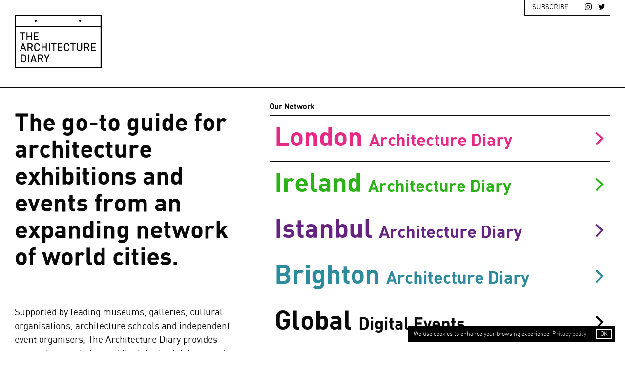

--- FILE ---
content_type: text/html; charset=UTF-8
request_url: https://architecturediary.org/
body_size: 13792
content:
<!doctype html>
<html class="no-js" lang="en-US">
<head>






<meta charset="UTF-8" />
<meta name="viewport" content="width=device-width, initial-scale=1.0, maximum-scale=1.0, user-scalable=no">


<link rel="preload" as="font" href="https://architecturediary.org/wp-content/themes/fonts/din-bold-webfont.woff" type="font/woff" crossorigin="anonymous">
<link rel="preload" as="font" href="https://architecturediary.org/wp-content/themes/fonts/din-light-webfont.woff" type="font/woff" crossorigin="anonymous">




<title>Architecture Diary - Exhibitions &amp; events from a network of world cities</title>



<link rel="apple-touch-icon" sizes="180x180" href="https://architecturediary.org//favicon/apple-touch-icon.png">
<link rel="icon" type="image/png" sizes="32x32" href="https://architecturediary.org//favicon/favicon-32x32.png">
<link rel="icon" type="image/png" sizes="16x16" href="https://architecturediary.org//favicon/favicon-16x16.png">
<link rel="manifest" href="https://architecturediary.org//favicon/site.webmanifest">
<meta name="msapplication-TileColor" content="#000000">
<meta name="theme-color" content="#ffffff">



<meta name='robots' content='index, follow, max-image-preview:large, max-snippet:-1, max-video-preview:-1' />

	<!-- This site is optimized with the Yoast SEO plugin v26.7 - https://yoast.com/wordpress/plugins/seo/ -->
	<meta name="description" content="The Architecture Diary is your go-to guide for architecture exhibitions and events from an expanding network of world cities." />
	<link rel="canonical" href="https://architecturediary.org/" />
	<meta property="og:locale" content="en_US" />
	<meta property="og:type" content="website" />
	<meta property="og:title" content="Architecture Diary - Exhibitions &amp; events from a network of world cities" />
	<meta property="og:description" content="The Architecture Diary is your go-to guide for architecture exhibitions and events from an expanding network of world cities." />
	<meta property="og:url" content="https://architecturediary.org/" />
	<meta property="og:site_name" content="Architecture Diary" />
	<meta property="article:modified_time" content="2023-10-26T16:17:51+00:00" />
	<meta name="twitter:card" content="summary_large_image" />
	<script type="application/ld+json" class="yoast-schema-graph">{"@context":"https://schema.org","@graph":[{"@type":"WebPage","@id":"https://architecturediary.org/","url":"https://architecturediary.org/","name":"Architecture Diary - Exhibitions & events from a network of world cities","isPartOf":{"@id":"https://architecturediary.org/#website"},"datePublished":"2020-11-19T15:54:07+00:00","dateModified":"2023-10-26T16:17:51+00:00","description":"The Architecture Diary is your go-to guide for architecture exhibitions and events from an expanding network of world cities.","breadcrumb":{"@id":"https://architecturediary.org/#breadcrumb"},"inLanguage":"en-US","potentialAction":[{"@type":"ReadAction","target":["https://architecturediary.org/"]}]},{"@type":"BreadcrumbList","@id":"https://architecturediary.org/#breadcrumb","itemListElement":[{"@type":"ListItem","position":1,"name":"Home"}]},{"@type":"WebSite","@id":"https://architecturediary.org/#website","url":"https://architecturediary.org/","name":"Architecture Diary","description":"","potentialAction":[{"@type":"SearchAction","target":{"@type":"EntryPoint","urlTemplate":"https://architecturediary.org/?s={search_term_string}"},"query-input":{"@type":"PropertyValueSpecification","valueRequired":true,"valueName":"search_term_string"}}],"inLanguage":"en-US"}]}</script>
	<!-- / Yoast SEO plugin. -->


<link rel='dns-prefetch' href='//ajax.googleapis.com' />
<style id='wp-img-auto-sizes-contain-inline-css' type='text/css'>
img:is([sizes=auto i],[sizes^="auto," i]){contain-intrinsic-size:3000px 1500px}
/*# sourceURL=wp-img-auto-sizes-contain-inline-css */
</style>
<link rel='stylesheet' id='fullpage-css' href='https://architecturediary.org/wp-content/themes/archdiary-maintheme-feb22/css/fullpage.css?ver=6.9' type='text/css' media='all' />
<style id='classic-theme-styles-inline-css' type='text/css'>
/*! This file is auto-generated */
.wp-block-button__link{color:#fff;background-color:#32373c;border-radius:9999px;box-shadow:none;text-decoration:none;padding:calc(.667em + 2px) calc(1.333em + 2px);font-size:1.125em}.wp-block-file__button{background:#32373c;color:#fff;text-decoration:none}
/*# sourceURL=/wp-includes/css/classic-themes.min.css */
</style>
<link rel='stylesheet' id='amazonpolly-css' href='https://architecturediary.org/wp-content/plugins/amazon-polly/public/css/amazonpolly-public.css?ver=1.0.0' type='text/css' media='all' />
<link rel='stylesheet' id='search-filter-plugin-styles-css' href='https://architecturediary.org/wp-content/plugins/search-filter-pro/public/assets/css/search-filter.min.css?ver=2.5.17' type='text/css' media='all' />
<link rel='stylesheet' id='main-style-css' href='https://architecturediary.org/wp-content/themes/archdiary-maintheme-feb22/css/main.css?ver=1698338304' type='text/css' media='all' />
<script type="text/javascript" src="https://ajax.googleapis.com/ajax/libs/jquery/3.3.1/jquery.min.js" id="jquery-js"></script>
<script type="text/javascript" src="https://architecturediary.org/wp-content/plugins/amazon-polly/public/js/amazonpolly-public.js?ver=1.0.0" id="amazonpolly-js"></script>
<script type="text/javascript" id="search-filter-plugin-build-js-extra">
/* <![CDATA[ */
var SF_LDATA = {"ajax_url":"https://architecturediary.org/wp-admin/admin-ajax.php","home_url":"https://architecturediary.org/","extensions":[]};
//# sourceURL=search-filter-plugin-build-js-extra
/* ]]> */
</script>
<script type="text/javascript" src="https://architecturediary.org/wp-content/plugins/search-filter-pro/public/assets/js/search-filter-build.min.js?ver=2.5.17" id="search-filter-plugin-build-js"></script>
<script type="text/javascript" src="https://architecturediary.org/wp-content/plugins/search-filter-pro/public/assets/js/chosen.jquery.min.js?ver=2.5.17" id="search-filter-plugin-chosen-js"></script>



<style id='global-styles-inline-css' type='text/css'>
:root{--wp--preset--aspect-ratio--square: 1;--wp--preset--aspect-ratio--4-3: 4/3;--wp--preset--aspect-ratio--3-4: 3/4;--wp--preset--aspect-ratio--3-2: 3/2;--wp--preset--aspect-ratio--2-3: 2/3;--wp--preset--aspect-ratio--16-9: 16/9;--wp--preset--aspect-ratio--9-16: 9/16;--wp--preset--color--black: #000000;--wp--preset--color--cyan-bluish-gray: #abb8c3;--wp--preset--color--white: #ffffff;--wp--preset--color--pale-pink: #f78da7;--wp--preset--color--vivid-red: #cf2e2e;--wp--preset--color--luminous-vivid-orange: #ff6900;--wp--preset--color--luminous-vivid-amber: #fcb900;--wp--preset--color--light-green-cyan: #7bdcb5;--wp--preset--color--vivid-green-cyan: #00d084;--wp--preset--color--pale-cyan-blue: #8ed1fc;--wp--preset--color--vivid-cyan-blue: #0693e3;--wp--preset--color--vivid-purple: #9b51e0;--wp--preset--gradient--vivid-cyan-blue-to-vivid-purple: linear-gradient(135deg,rgb(6,147,227) 0%,rgb(155,81,224) 100%);--wp--preset--gradient--light-green-cyan-to-vivid-green-cyan: linear-gradient(135deg,rgb(122,220,180) 0%,rgb(0,208,130) 100%);--wp--preset--gradient--luminous-vivid-amber-to-luminous-vivid-orange: linear-gradient(135deg,rgb(252,185,0) 0%,rgb(255,105,0) 100%);--wp--preset--gradient--luminous-vivid-orange-to-vivid-red: linear-gradient(135deg,rgb(255,105,0) 0%,rgb(207,46,46) 100%);--wp--preset--gradient--very-light-gray-to-cyan-bluish-gray: linear-gradient(135deg,rgb(238,238,238) 0%,rgb(169,184,195) 100%);--wp--preset--gradient--cool-to-warm-spectrum: linear-gradient(135deg,rgb(74,234,220) 0%,rgb(151,120,209) 20%,rgb(207,42,186) 40%,rgb(238,44,130) 60%,rgb(251,105,98) 80%,rgb(254,248,76) 100%);--wp--preset--gradient--blush-light-purple: linear-gradient(135deg,rgb(255,206,236) 0%,rgb(152,150,240) 100%);--wp--preset--gradient--blush-bordeaux: linear-gradient(135deg,rgb(254,205,165) 0%,rgb(254,45,45) 50%,rgb(107,0,62) 100%);--wp--preset--gradient--luminous-dusk: linear-gradient(135deg,rgb(255,203,112) 0%,rgb(199,81,192) 50%,rgb(65,88,208) 100%);--wp--preset--gradient--pale-ocean: linear-gradient(135deg,rgb(255,245,203) 0%,rgb(182,227,212) 50%,rgb(51,167,181) 100%);--wp--preset--gradient--electric-grass: linear-gradient(135deg,rgb(202,248,128) 0%,rgb(113,206,126) 100%);--wp--preset--gradient--midnight: linear-gradient(135deg,rgb(2,3,129) 0%,rgb(40,116,252) 100%);--wp--preset--font-size--small: 13px;--wp--preset--font-size--medium: 20px;--wp--preset--font-size--large: 36px;--wp--preset--font-size--x-large: 42px;--wp--preset--spacing--20: 0.44rem;--wp--preset--spacing--30: 0.67rem;--wp--preset--spacing--40: 1rem;--wp--preset--spacing--50: 1.5rem;--wp--preset--spacing--60: 2.25rem;--wp--preset--spacing--70: 3.38rem;--wp--preset--spacing--80: 5.06rem;--wp--preset--shadow--natural: 6px 6px 9px rgba(0, 0, 0, 0.2);--wp--preset--shadow--deep: 12px 12px 50px rgba(0, 0, 0, 0.4);--wp--preset--shadow--sharp: 6px 6px 0px rgba(0, 0, 0, 0.2);--wp--preset--shadow--outlined: 6px 6px 0px -3px rgb(255, 255, 255), 6px 6px rgb(0, 0, 0);--wp--preset--shadow--crisp: 6px 6px 0px rgb(0, 0, 0);}:where(.is-layout-flex){gap: 0.5em;}:where(.is-layout-grid){gap: 0.5em;}body .is-layout-flex{display: flex;}.is-layout-flex{flex-wrap: wrap;align-items: center;}.is-layout-flex > :is(*, div){margin: 0;}body .is-layout-grid{display: grid;}.is-layout-grid > :is(*, div){margin: 0;}:where(.wp-block-columns.is-layout-flex){gap: 2em;}:where(.wp-block-columns.is-layout-grid){gap: 2em;}:where(.wp-block-post-template.is-layout-flex){gap: 1.25em;}:where(.wp-block-post-template.is-layout-grid){gap: 1.25em;}.has-black-color{color: var(--wp--preset--color--black) !important;}.has-cyan-bluish-gray-color{color: var(--wp--preset--color--cyan-bluish-gray) !important;}.has-white-color{color: var(--wp--preset--color--white) !important;}.has-pale-pink-color{color: var(--wp--preset--color--pale-pink) !important;}.has-vivid-red-color{color: var(--wp--preset--color--vivid-red) !important;}.has-luminous-vivid-orange-color{color: var(--wp--preset--color--luminous-vivid-orange) !important;}.has-luminous-vivid-amber-color{color: var(--wp--preset--color--luminous-vivid-amber) !important;}.has-light-green-cyan-color{color: var(--wp--preset--color--light-green-cyan) !important;}.has-vivid-green-cyan-color{color: var(--wp--preset--color--vivid-green-cyan) !important;}.has-pale-cyan-blue-color{color: var(--wp--preset--color--pale-cyan-blue) !important;}.has-vivid-cyan-blue-color{color: var(--wp--preset--color--vivid-cyan-blue) !important;}.has-vivid-purple-color{color: var(--wp--preset--color--vivid-purple) !important;}.has-black-background-color{background-color: var(--wp--preset--color--black) !important;}.has-cyan-bluish-gray-background-color{background-color: var(--wp--preset--color--cyan-bluish-gray) !important;}.has-white-background-color{background-color: var(--wp--preset--color--white) !important;}.has-pale-pink-background-color{background-color: var(--wp--preset--color--pale-pink) !important;}.has-vivid-red-background-color{background-color: var(--wp--preset--color--vivid-red) !important;}.has-luminous-vivid-orange-background-color{background-color: var(--wp--preset--color--luminous-vivid-orange) !important;}.has-luminous-vivid-amber-background-color{background-color: var(--wp--preset--color--luminous-vivid-amber) !important;}.has-light-green-cyan-background-color{background-color: var(--wp--preset--color--light-green-cyan) !important;}.has-vivid-green-cyan-background-color{background-color: var(--wp--preset--color--vivid-green-cyan) !important;}.has-pale-cyan-blue-background-color{background-color: var(--wp--preset--color--pale-cyan-blue) !important;}.has-vivid-cyan-blue-background-color{background-color: var(--wp--preset--color--vivid-cyan-blue) !important;}.has-vivid-purple-background-color{background-color: var(--wp--preset--color--vivid-purple) !important;}.has-black-border-color{border-color: var(--wp--preset--color--black) !important;}.has-cyan-bluish-gray-border-color{border-color: var(--wp--preset--color--cyan-bluish-gray) !important;}.has-white-border-color{border-color: var(--wp--preset--color--white) !important;}.has-pale-pink-border-color{border-color: var(--wp--preset--color--pale-pink) !important;}.has-vivid-red-border-color{border-color: var(--wp--preset--color--vivid-red) !important;}.has-luminous-vivid-orange-border-color{border-color: var(--wp--preset--color--luminous-vivid-orange) !important;}.has-luminous-vivid-amber-border-color{border-color: var(--wp--preset--color--luminous-vivid-amber) !important;}.has-light-green-cyan-border-color{border-color: var(--wp--preset--color--light-green-cyan) !important;}.has-vivid-green-cyan-border-color{border-color: var(--wp--preset--color--vivid-green-cyan) !important;}.has-pale-cyan-blue-border-color{border-color: var(--wp--preset--color--pale-cyan-blue) !important;}.has-vivid-cyan-blue-border-color{border-color: var(--wp--preset--color--vivid-cyan-blue) !important;}.has-vivid-purple-border-color{border-color: var(--wp--preset--color--vivid-purple) !important;}.has-vivid-cyan-blue-to-vivid-purple-gradient-background{background: var(--wp--preset--gradient--vivid-cyan-blue-to-vivid-purple) !important;}.has-light-green-cyan-to-vivid-green-cyan-gradient-background{background: var(--wp--preset--gradient--light-green-cyan-to-vivid-green-cyan) !important;}.has-luminous-vivid-amber-to-luminous-vivid-orange-gradient-background{background: var(--wp--preset--gradient--luminous-vivid-amber-to-luminous-vivid-orange) !important;}.has-luminous-vivid-orange-to-vivid-red-gradient-background{background: var(--wp--preset--gradient--luminous-vivid-orange-to-vivid-red) !important;}.has-very-light-gray-to-cyan-bluish-gray-gradient-background{background: var(--wp--preset--gradient--very-light-gray-to-cyan-bluish-gray) !important;}.has-cool-to-warm-spectrum-gradient-background{background: var(--wp--preset--gradient--cool-to-warm-spectrum) !important;}.has-blush-light-purple-gradient-background{background: var(--wp--preset--gradient--blush-light-purple) !important;}.has-blush-bordeaux-gradient-background{background: var(--wp--preset--gradient--blush-bordeaux) !important;}.has-luminous-dusk-gradient-background{background: var(--wp--preset--gradient--luminous-dusk) !important;}.has-pale-ocean-gradient-background{background: var(--wp--preset--gradient--pale-ocean) !important;}.has-electric-grass-gradient-background{background: var(--wp--preset--gradient--electric-grass) !important;}.has-midnight-gradient-background{background: var(--wp--preset--gradient--midnight) !important;}.has-small-font-size{font-size: var(--wp--preset--font-size--small) !important;}.has-medium-font-size{font-size: var(--wp--preset--font-size--medium) !important;}.has-large-font-size{font-size: var(--wp--preset--font-size--large) !important;}.has-x-large-font-size{font-size: var(--wp--preset--font-size--x-large) !important;}
/*# sourceURL=global-styles-inline-css */
</style>
</head>



<body data-rsssl=1>





<header class="mainheader" id="mainheader">




<div class="container">
<div class="row justify-content-end">






<div class="col-6 col-sm-6 text-right">


<div class="headerright">

<nav class="locations-micro d-none d-md-inline-block">
<a class="" href="https://architecturediary.org/#homesubscribe" title="Subscribe">Subscribe</a>
</nav>

<div class="socialicons">
<a class="scaler"  href="https://www.instagram.com/thearchitecturediary" target="_blank" title="Architecture Diary on Instagram"><svg aria-labelledby="instagram-icon" role="img" viewBox="0 0 24 24" xmlns="http://www.w3.org/2000/svg"><path d="M12 0C8.74 0 8.333.015 7.053.072 5.775.132 4.905.333 4.14.63c-.789.306-1.459.717-2.126 1.384S.935 3.35.63 4.14C.333 4.905.131 5.775.072 7.053.012 8.333 0 8.74 0 12s.015 3.667.072 4.947c.06 1.277.261 2.148.558 2.913.306.788.717 1.459 1.384 2.126.667.666 1.336 1.079 2.126 1.384.766.296 1.636.499 2.913.558C8.333 23.988 8.74 24 12 24s3.667-.015 4.947-.072c1.277-.06 2.148-.262 2.913-.558.788-.306 1.459-.718 2.126-1.384.666-.667 1.079-1.335 1.384-2.126.296-.765.499-1.636.558-2.913.06-1.28.072-1.687.072-4.947s-.015-3.667-.072-4.947c-.06-1.277-.262-2.149-.558-2.913-.306-.789-.718-1.459-1.384-2.126C21.319 1.347 20.651.935 19.86.63c-.765-.297-1.636-.499-2.913-.558C15.667.012 15.26 0 12 0zm0 2.16c3.203 0 3.585.016 4.85.071 1.17.055 1.805.249 2.227.415.562.217.96.477 1.382.896.419.42.679.819.896 1.381.164.422.36 1.057.413 2.227.057 1.266.07 1.646.07 4.85s-.015 3.585-.074 4.85c-.061 1.17-.256 1.805-.421 2.227-.224.562-.479.96-.899 1.382-.419.419-.824.679-1.38.896-.42.164-1.065.36-2.235.413-1.274.057-1.649.07-4.859.07-3.211 0-3.586-.015-4.859-.074-1.171-.061-1.816-.256-2.236-.421-.569-.224-.96-.479-1.379-.899-.421-.419-.69-.824-.9-1.38-.165-.42-.359-1.065-.42-2.235-.045-1.26-.061-1.649-.061-4.844 0-3.196.016-3.586.061-4.861.061-1.17.255-1.814.42-2.234.21-.57.479-.96.9-1.381.419-.419.81-.689 1.379-.898.42-.166 1.051-.361 2.221-.421 1.275-.045 1.65-.06 4.859-.06l.045.03zm0 3.678c-3.405 0-6.162 2.76-6.162 6.162 0 3.405 2.76 6.162 6.162 6.162 3.405 0 6.162-2.76 6.162-6.162 0-3.405-2.76-6.162-6.162-6.162zM12 16c-2.21 0-4-1.79-4-4s1.79-4 4-4 4 1.79 4 4-1.79 4-4 4zm7.846-10.405c0 .795-.646 1.44-1.44 1.44-.795 0-1.44-.646-1.44-1.44 0-.794.646-1.439 1.44-1.439.793-.001 1.44.645 1.44 1.439z"/></svg><span>Architecture Diary on Instagram</span></a>
<a class="scaler"  href="http://twitter.com/thearchidiary" target="_blank" title="Architecture Diary on Twitter"><svg aria-labelledby="twitter-icon" role="img" viewBox="0 0 24 24" xmlns="http://www.w3.org/2000/svg"><path d="M23.954 4.569c-.885.389-1.83.654-2.825.775 1.014-.611 1.794-1.574 2.163-2.723-.951.555-2.005.959-3.127 1.184-.896-.959-2.173-1.559-3.591-1.559-2.717 0-4.92 2.203-4.92 4.917 0 .39.045.765.127 1.124C7.691 8.094 4.066 6.13 1.64 3.161c-.427.722-.666 1.561-.666 2.475 0 1.71.87 3.213 2.188 4.096-.807-.026-1.566-.248-2.228-.616v.061c0 2.385 1.693 4.374 3.946 4.827-.413.111-.849.171-1.296.171-.314 0-.615-.03-.916-.086.631 1.953 2.445 3.377 4.604 3.417-1.68 1.319-3.809 2.105-6.102 2.105-.39 0-.779-.023-1.17-.067 2.189 1.394 4.768 2.209 7.557 2.209 9.054 0 13.999-7.496 13.999-13.986 0-.209 0-.42-.015-.63.961-.689 1.8-1.56 2.46-2.548l-.047-.02z"/></svg><span>Architecture Diary on Twitter</span></a>
<!--<a class="scaler" href="" target="_blank" title="Architecture Diary on Facebook"><svg aria-labelledby="facebook-icon" role="img" viewBox="0 0 24 24" xmlns="http://www.w3.org/2000/svg"><path d="M22.676 0H1.324C.593 0 0 .593 0 1.324v21.352C0 23.408.593 24 1.324 24h11.494v-9.294H9.689v-3.621h3.129V8.41c0-3.099 1.894-4.785 4.659-4.785 1.325 0 2.464.097 2.796.141v3.24h-1.921c-1.5 0-1.792.721-1.792 1.771v2.311h3.584l-.465 3.63H16.56V24h6.115c.733 0 1.325-.592 1.325-1.324V1.324C24 .593 23.408 0 22.676 0"/></svg><span>Architecture Diary on Facebook</span></a>-->
</div>
</div>
</div>

</div>
</div>


<!--
<div class="col-3 col-sm-4 text-right">
<div class="socialicons">
<a class="scaler"  href="https://www.instagram.com/" target="_blank" title="Architecture Diary on Instagram">
<svg aria-labelledby="instagram-icon" role="img" viewBox="0 0 24 24" xmlns="http://www.w3.org/2000/svg"><path d="M12 0C8.74 0 8.333.015 7.053.072 5.775.132 4.905.333 4.14.63c-.789.306-1.459.717-2.126 1.384S.935 3.35.63 4.14C.333 4.905.131 5.775.072 7.053.012 8.333 0 8.74 0 12s.015 3.667.072 4.947c.06 1.277.261 2.148.558 2.913.306.788.717 1.459 1.384 2.126.667.666 1.336 1.079 2.126 1.384.766.296 1.636.499 2.913.558C8.333 23.988 8.74 24 12 24s3.667-.015 4.947-.072c1.277-.06 2.148-.262 2.913-.558.788-.306 1.459-.718 2.126-1.384.666-.667 1.079-1.335 1.384-2.126.296-.765.499-1.636.558-2.913.06-1.28.072-1.687.072-4.947s-.015-3.667-.072-4.947c-.06-1.277-.262-2.149-.558-2.913-.306-.789-.718-1.459-1.384-2.126C21.319 1.347 20.651.935 19.86.63c-.765-.297-1.636-.499-2.913-.558C15.667.012 15.26 0 12 0zm0 2.16c3.203 0 3.585.016 4.85.071 1.17.055 1.805.249 2.227.415.562.217.96.477 1.382.896.419.42.679.819.896 1.381.164.422.36 1.057.413 2.227.057 1.266.07 1.646.07 4.85s-.015 3.585-.074 4.85c-.061 1.17-.256 1.805-.421 2.227-.224.562-.479.96-.899 1.382-.419.419-.824.679-1.38.896-.42.164-1.065.36-2.235.413-1.274.057-1.649.07-4.859.07-3.211 0-3.586-.015-4.859-.074-1.171-.061-1.816-.256-2.236-.421-.569-.224-.96-.479-1.379-.899-.421-.419-.69-.824-.9-1.38-.165-.42-.359-1.065-.42-2.235-.045-1.26-.061-1.649-.061-4.844 0-3.196.016-3.586.061-4.861.061-1.17.255-1.814.42-2.234.21-.57.479-.96.9-1.381.419-.419.81-.689 1.379-.898.42-.166 1.051-.361 2.221-.421 1.275-.045 1.65-.06 4.859-.06l.045.03zm0 3.678c-3.405 0-6.162 2.76-6.162 6.162 0 3.405 2.76 6.162 6.162 6.162 3.405 0 6.162-2.76 6.162-6.162 0-3.405-2.76-6.162-6.162-6.162zM12 16c-2.21 0-4-1.79-4-4s1.79-4 4-4 4 1.79 4 4-1.79 4-4 4zm7.846-10.405c0 .795-.646 1.44-1.44 1.44-.795 0-1.44-.646-1.44-1.44 0-.794.646-1.439 1.44-1.439.793-.001 1.44.645 1.44 1.439z"/></svg><span>Architecture Diary on Instagram</span></a>

<a class="scaler" href="https://en-gb.facebook.com/" target="_blank" title="Architecture Diary on Facebook">
<svg aria-labelledby="facebook-icon" role="img" viewBox="0 0 24 24" xmlns="http://www.w3.org/2000/svg"><path d="M22.676 0H1.324C.593 0 0 .593 0 1.324v21.352C0 23.408.593 24 1.324 24h11.494v-9.294H9.689v-3.621h3.129V8.41c0-3.099 1.894-4.785 4.659-4.785 1.325 0 2.464.097 2.796.141v3.24h-1.921c-1.5 0-1.792.721-1.792 1.771v2.311h3.584l-.465 3.63H16.56V24h6.115c.733 0 1.325-.592 1.325-1.324V1.324C24 .593 23.408 0 22.676 0"/></svg><span>Architecture Diary on Facebook</span></a>


<a class="scaler" href="https://en-gb.facebook.com/" target="_blank" title="Architecture Diary on Facebook">
<svg aria-labelledby="twitter-icon" role="img" viewBox="0 0 24 24" xmlns="http://www.w3.org/2000/svg"><path d="M23.954 4.569c-.885.389-1.83.654-2.825.775 1.014-.611 1.794-1.574 2.163-2.723-.951.555-2.005.959-3.127 1.184-.896-.959-2.173-1.559-3.591-1.559-2.717 0-4.92 2.203-4.92 4.917 0 .39.045.765.127 1.124C7.691 8.094 4.066 6.13 1.64 3.161c-.427.722-.666 1.561-.666 2.475 0 1.71.87 3.213 2.188 4.096-.807-.026-1.566-.248-2.228-.616v.061c0 2.385 1.693 4.374 3.946 4.827-.413.111-.849.171-1.296.171-.314 0-.615-.03-.916-.086.631 1.953 2.445 3.377 4.604 3.417-1.68 1.319-3.809 2.105-6.102 2.105-.39 0-.779-.023-1.17-.067 2.189 1.394 4.768 2.209 7.557 2.209 9.054 0 13.999-7.496 13.999-13.986 0-.209 0-.42-.015-.63.961-.689 1.8-1.56 2.46-2.548l-.047-.02z"/></svg><span>Architecture Diary on twitter</span></a>
</div>
</div>
-->






  


   




  <!--  <div class="col-6 d-block d-lg-none col-menubut"> 

<button id="nav-icon">
  <span></span>
    <span></span>
      <span></span>
        <span></span>
      </button>

    </div>    -->  




















</header>







<section class="headerlogo">

    
<div class="container">
 <div class="logo" id="logo">
    <a class="naesmoothstate" href="https://architecturediary.org"><svg id="ec98fb05-99d5-4e57-bf56-d50e7fadf01f" data-name="Layer 1" xmlns="http://www.w3.org/2000/svg" viewBox="0 0 535.9 331.2"><path d="M535.9,0H0V331.2H535.9Zm-6.7,324.5H6.7V6.7H529.3V324.5Z"/><path d="M4,69.3H534V75H4Z"/><path d="M45.9,156.5h6.5v-41h13v-6.1H32.9v6.1h13Z"/><path d="M79.4,135.5H99v21h6.6V109.4H99v20H79.4v-20H72.8v47.1h6.6Z"/><path d="M147,150.4H124.2V135.6h19.5v-6.1H124.2v-14H147v-6.1H117.6v47.1H147Z"/><path d="M59.3,207.8h-14l7-20.1Zm-9.6-30.3L32.5,224.6h7l3.8-10.9H61.4l3.8,10.9h7L55,177.5Z"/><path d="M85.6,183.6H96.4c2.8,0,4.9.6,6.3,1.9s2.1,3.1,2.1,5.7a6.91,6.91,0,0,1-2.2,5.6,9.51,9.51,0,0,1-6.3,2H85.6Zm27.4,41-10.9-20.7a12.48,12.48,0,0,0,9.4-12.8c0-4.3-1.3-7.7-4-10.1s-6.2-3.5-10.7-3.5H79v47.1h6.6V204.7h9.5l10.3,19.9Z"/><path d="M154.2,210.3v-1.1h-6.5v1.1a8.15,8.15,0,0,1-2.5,6.3,10.39,10.39,0,0,1-7.2,2.3c-7,0-10.4-3.9-10.4-11.8V195.3c0-4.4.9-7.6,2.6-9.5s4.3-2.8,7.7-2.8a10.91,10.91,0,0,1,7.2,2.3,8.11,8.11,0,0,1,2.6,6.5v.9h5.7l.9-.2v-.9a14.44,14.44,0,0,0-2-7.8,13.25,13.25,0,0,0-5.8-5.2,19.41,19.41,0,0,0-8.5-1.8c-5.1,0-9.2,1.5-12.3,4.4s-4.6,7.6-4.6,13.8v11.8c0,6.2,1.6,10.9,4.6,13.8s7.2,4.4,12.3,4.4c4.9,0,8.9-1.3,11.8-4a13.76,13.76,0,0,0,4.4-10.7"/><path d="M172.1,203.5h19.6v21h6.6V177.4h-6.6v20H172.1v-20h-6.6v47.1h6.6Z"/><path d="M210.8,177.5h6.6v47.1h-6.6Z"/><path d="M225.3,183.6h13v41h6.5v-41h13v-6.1H225.3v6.1Z"/><path d="M265.1,224.6h29.4v-6.1H271.7V203.7h19.5v-6.1H271.7v-14h22.8v-6.1H265.1Z"/><path d="M329.1,178.7a19.41,19.41,0,0,0-8.5-1.8c-5.1,0-9.2,1.5-12.3,4.4s-4.6,7.6-4.6,13.8v11.8c0,6.2,1.6,10.9,4.6,13.8s7.2,4.4,12.3,4.4c4.9,0,8.9-1.3,11.8-4a14.2,14.2,0,0,0,4.5-10.8v-1.1h-6.5v1.1a8.15,8.15,0,0,1-2.5,6.3,10.39,10.39,0,0,1-7.2,2.3c-7,0-10.4-3.9-10.4-11.8V195.3c0-4.4.9-7.6,2.6-9.5s4.3-2.8,7.7-2.8a10.91,10.91,0,0,1,7.2,2.3,8.11,8.11,0,0,1,2.6,6.5v.9h5.7l.9-.2v-.9a16.45,16.45,0,0,0-2-7.8,14.54,14.54,0,0,0-5.9-5.1"/><path d="M343.4,183.6h13v41h6.5v-41h13v-6.1H343.4Z"/><path d="M409.8,208.5a10.07,10.07,0,0,1-2.7,7.6,10.86,10.86,0,0,1-14.5,0,10.63,10.63,0,0,1-2.7-7.6v-31h-6.7v31.4a16.12,16.12,0,0,0,2.2,8.3,15,15,0,0,0,6,5.7,18.64,18.64,0,0,0,16.9,0,14.71,14.71,0,0,0,5.9-5.7,16.15,16.15,0,0,0,2.1-8.4V177.3h-6.6v31.2Z"/><path d="M435.1,183.6h10.8c2.8,0,4.9.6,6.3,1.9s2.1,3.1,2.1,5.7a6.61,6.61,0,0,1-2.2,5.6,9.51,9.51,0,0,1-6.3,2H435V183.6Zm23,16.1a13.27,13.27,0,0,0,2.8-8.6c0-4.3-1.3-7.7-4-10.1s-6.2-3.5-10.7-3.5H428.4v47.1H435V204.7h9.5l10.3,19.9h7.5l-10.9-20.7a13.07,13.07,0,0,0,6.7-4.2"/><path d="M500.8,183.6v-6.1H471.4v47.1h29.4v-6.1H478V203.7h19.5v-6.1H478v-14Z"/><path d="M54.2,286.5H44.3V251.6h9.9c3.2,0,5.7.9,7.4,2.9s2.6,5.1,2.6,9.5v10.7c-.1,7.9-3.3,11.8-10,11.8m-.1-41H37.6v47.1H54.1c5.1,0,9.1-1.5,12.1-4.4s4.5-7.6,4.5-13.8V263.8c0-6.2-1.5-10.9-4.5-13.8s-7-4.5-12.1-4.5"/><path d="M82.5,245.5h6.6v47.1H82.5Z"/><path d="M123.4,275.9H109.3l7-20.1Zm-9.7-30.4L96.5,292.6h7l3.8-10.9h18.1l3.8,10.9h7L119,245.5Z"/><path d="M149.7,251.6h10.8c2.8,0,4.9.6,6.3,1.9s2.1,3.1,2.1,5.7a6.83,6.83,0,0,1-2.1,5.6,9.51,9.51,0,0,1-6.3,2H149.7Zm23,16.1a13.27,13.27,0,0,0,2.8-8.6c0-4.3-1.3-7.7-3.9-10.1s-6.2-3.5-10.7-3.5H143.1v47.1h6.6V272.7h9.5l10.3,19.9h7.6l-10.9-20.7a12.7,12.7,0,0,0,6.5-4.2"/><path d="M198,266.1l-10.2-20.6h-7.2l14.2,27.4v19.7h6.6V273l14.2-27.4h-7.2Z"/><path d="M129.8,45a7.45,7.45,0,1,0-7.5-7.4,7.41,7.41,0,0,0,7.5,7.4"/><path d="M403.5,45a7.5,7.5,0,1,0-7.5-7.5h0a7.49,7.49,0,0,0,7.5,7.5"/></svg></a> 
    </div>
</div>
</section>


 










<section class=" hometop">
<div class="b-tNO">


 <!--<video  autoplay playsinline muted loop poster="" id="mainvid" class="videonosound">
  <source src="https://architecturediary.org/wp-content/themes/archdiary-maintheme-feb22/images/home.mp4" type="video/mp4">
</video> 
-->



<div class="container">








<div class="row justify-content-between">

<div class="col-12 col-md-6 col-lg-5 p-ts">

<h1 class="h1">The go-to guide for architecture exhibitions and events from an expanding network of world cities.</h1>

<div class="entry b-t  p-ts p-bs">
<p><strong>Supported by leading museums, galleries, cultural organisations, architecture schools and independent event organisers, The Architecture Diary provides comprehensive listings of the latest exhibitions and installations, talks and conferences, film screenings and tours, and much more.</strong></p>
<p>Discover all the events taking place in your own city, as well as the unique digital offerings from across from our expanding network of world cities. And if you&#8217;re travelling anytime soon, make sure to check out what&#8217;s on even before you go.</p>
</div>

</div>


<div class="col-12 col-md-6 col-lg-7   b-l">



<!--
<div class="hangover">
<div class="container">
	<a href="#locations">Find Your city 
	<span class="icon"><svg version="1.1" id="Layer_1" xmlns="http://www.w3.org/2000/svg" xmlns:xlink="http://www.w3.org/1999/xlink" x="0px" y="0px"
	 viewBox="0 0 27 27" style="enable-background:new 0 0 27 27;" xml:space="preserve">
<polygon points="6.3,27 4.9,25.4 17,13.9 5.3,1.3 6.8,0 17.9,11.9 20.1,14.3 "/>
</svg>
</span>
</a>
</div>
</div> 
-->






<div class="b-b"><br><br>
<h2 class="h2">Our Network</h2>

</div>


<div class="locations">
	<ul>
 

 

<li><a class="location  london" href="https://london.architecturediary.org/" title="Visit the london Architecture Diary">
london <small>Architecture Diary</small>
<span class="icon"><svg version="1.1" id="Layer_1" xmlns="http://www.w3.org/2000/svg" xmlns:xlink="http://www.w3.org/1999/xlink" x="0px" y="0px" viewBox="0 0 27 27" style="enable-background:new 0 0 27 27;" xml:space="preserve"><path d="M9.6,27l10.6-11.4l0,0l2.6-2.9L9,0L6.4,2.9l10.9,10.3L6.7,24.6L9.6,27z"/></svg>
</span>
</a>
</li>

 

 

<li><a class="location  ireland" href="https://ireland.architecturediary.org/" title="Visit the ireland Architecture Diary">
ireland <small>Architecture Diary</small>
<span class="icon"><svg version="1.1" id="Layer_1" xmlns="http://www.w3.org/2000/svg" xmlns:xlink="http://www.w3.org/1999/xlink" x="0px" y="0px" viewBox="0 0 27 27" style="enable-background:new 0 0 27 27;" xml:space="preserve"><path d="M9.6,27l10.6-11.4l0,0l2.6-2.9L9,0L6.4,2.9l10.9,10.3L6.7,24.6L9.6,27z"/></svg>
</span>
</a>
</li>

 

 

 

<li><a class="location  istanbul" href="https://istanbul.architecturediary.org/" title="Visit the istanbul Architecture Diary">
istanbul <small>Architecture Diary</small>
<span class="icon"><svg version="1.1" id="Layer_1" xmlns="http://www.w3.org/2000/svg" xmlns:xlink="http://www.w3.org/1999/xlink" x="0px" y="0px" viewBox="0 0 27 27" style="enable-background:new 0 0 27 27;" xml:space="preserve"><path d="M9.6,27l10.6-11.4l0,0l2.6-2.9L9,0L6.4,2.9l10.9,10.3L6.7,24.6L9.6,27z"/></svg>
</span>
</a>
</li>

 

 

<li><a class="location  brighton" href="https://brighton.architecturediary.org/" title="Visit the brighton Architecture Diary">
brighton <small>Architecture Diary</small>
<span class="icon"><svg version="1.1" id="Layer_1" xmlns="http://www.w3.org/2000/svg" xmlns:xlink="http://www.w3.org/1999/xlink" x="0px" y="0px" viewBox="0 0 27 27" style="enable-background:new 0 0 27 27;" xml:space="preserve"><path d="M9.6,27l10.6-11.4l0,0l2.6-2.9L9,0L6.4,2.9l10.9,10.3L6.7,24.6L9.6,27z"/></svg>
</span>
</a>
</li>



<li>
<a class="location  digital" href="https://architecturediary.org/online-events" title="">
	Global <small>Digital Events</small>
	<span class="icon"><svg version="1.1" id="Layer_1" xmlns="http://www.w3.org/2000/svg" xmlns:xlink="http://www.w3.org/1999/xlink" x="0px" y="0px" viewBox="0 0 27 27" style="enable-background:new 0 0 27 27;" xml:space="preserve"><path d="M9.6,27l10.6-11.4l0,0l2.6-2.9L9,0L6.4,2.9l10.9,10.3L6.7,24.6L9.6,27z"/></svg>
</span></a>
</li>


</ul>

<div class="add">

<div class="row align-items-end">
	<div class="col">
		<h2 class="h2">Add Your City</h2>
<div class="entry">
	<p>As a Community Manager for your city, you’ll be able to bring together a range of cultural and architectural partners for your diary, help promote architectural engagement in your city as well as curating the Guest Editors section.</p>
	
</div>
</div>
<div class="col-auto">
<a class="btn btn-inverse btn-sm" href="https://architecturediary.org/add-your-city" title="Add Your City">
Find out more</a>
</div>
</div>

<!--
<div class="row justify-content-start">
<div class="col-6 col-md">
<a class="location  london" href="https://london.architecturediary.org/" title="Visit the London Architecture Diary"><svg id="59d3ad30-e7d2-4138-97f2-61ab1560e172" data-name="Layer 1" xmlns="http://www.w3.org/2000/svg" viewBox="0 0 535.91 331.23"><defs><style>.\35 433f0c0-3330-415f-9e73-b5db57cf6ed2{fill:#1d1d1b;}</style></defs><title>logo-london</title><path class="5433f0c0-3330-415f-9e73-b5db57cf6ed2" d="M535.91,0H0V331.23H535.91Zm-6.69,324.54H6.69V6.69H529.22Z"/><rect class="5433f0c0-3330-415f-9e73-b5db57cf6ed2" x="1.94" y="68.4" width="532.03" height="6.63"/><polygon class="5433f0c0-3330-415f-9e73-b5db57cf6ed2" points="69.29 150.43 46.69 150.43 46.69 109.44 40.14 109.44 40.14 156.53 69.29 156.53 69.29 150.43"/><path class="5433f0c0-3330-415f-9e73-b5db57cf6ed2" d="M91.33,115c6.7,0,10,4,10,12.32v11.82c0,7.94-3.26,11.8-10,11.8-3.31,0-5.85-.92-7.53-2.74s-2.56-4.88-2.56-9.06V127.27c0-4.4.86-7.59,2.54-9.5S88,115,91.33,115m12,37.68c3-2.93,4.54-7.58,4.54-13.8V127.07c0-6.21-1.52-10.85-4.5-13.79s-7-4.43-12-4.43-9.1,1.49-12.11,4.42-4.53,7.59-4.53,13.8v11.76c0,6.22,1.51,10.86,4.5,13.8s7,4.42,12.08,4.42,9-1.48,12-4.42"/><polygon class="5433f0c0-3330-415f-9e73-b5db57cf6ed2" points="125.52 122.12 147.61 156.53 153.76 156.53 153.76 109.44 147.21 109.44 147.21 143.72 125.12 109.44 118.96 109.44 118.96 156.53 125.52 156.53 125.52 122.12"/><path class="5433f0c0-3330-415f-9e73-b5db57cf6ed2" d="M182.25,150.43h-9.83V115.54h9.83c3.22,0,5.62.94,7.32,2.86s2.57,5.11,2.57,9.46v10.71c0,8-3.23,11.86-9.89,11.86m12,1.68c3-3,4.5-7.59,4.5-13.8V127.67c0-6.22-1.51-10.86-4.5-13.8s-7-4.43-12.08-4.43H165.8v47.09h16.38c5,0,9.1-1.49,12.08-4.42"/><path class="5433f0c0-3330-415f-9e73-b5db57cf6ed2" d="M225.61,150.89c-3.32,0-5.86-.92-7.54-2.73s-2.56-4.89-2.56-9.06V127.27c0-4.4.86-7.59,2.54-9.5s4.2-2.82,7.56-2.82c6.7,0,9.95,4,9.95,12.32V139.1c0,7.93-3.25,11.79-9.95,11.79m16.51-12.06V127.07c0-6.21-1.52-10.85-4.5-13.79s-7-4.43-12-4.43-9.11,1.49-12.12,4.42-4.53,7.59-4.53,13.8v11.76c0,6.22,1.51,10.86,4.5,13.8s7,4.43,12.08,4.43,9-1.49,12-4.43,4.54-7.58,4.54-13.8"/><polygon class="5433f0c0-3330-415f-9e73-b5db57cf6ed2" points="288.04 156.53 288.04 109.44 281.48 109.44 281.48 143.72 259.39 109.44 253.23 109.44 253.23 156.53 259.79 156.53 259.79 122.13 281.88 156.53 288.04 156.53"/><path class="5433f0c0-3330-415f-9e73-b5db57cf6ed2" d="M61.72,207.83h-14l7-20.1Zm-9.63-30.35L35,224.57H41.9l3.81-10.91h18l3.81,10.91h6.94L57.33,177.48Z"/><path class="5433f0c0-3330-415f-9e73-b5db57cf6ed2" d="M87.88,183.58H98.63c2.74,0,4.85.64,6.28,1.91s2.1,3.12,2.1,5.68a7.11,7.11,0,0,1-2.15,5.62,9,9,0,0,1-6.23,2H87.88Zm27.24,41-10.87-20.68a12.91,12.91,0,0,0,6.55-4.22,13.13,13.13,0,0,0,2.76-8.56c0-4.32-1.32-7.71-3.93-10.08s-6.16-3.55-10.61-3.55H81.32v47.09h6.56V204.66h9.49l10.25,19.91Z"/><path class="5433f0c0-3330-415f-9e73-b5db57cf6ed2" d="M156.06,210.35v-1.14h-6.42v1.14a8,8,0,0,1-2.53,6.28,10.42,10.42,0,0,1-7.17,2.3c-7,0-10.35-3.86-10.35-11.8V195.31c0-4.44.88-7.64,2.63-9.52s4.3-2.81,7.66-2.81a10.47,10.47,0,0,1,7.2,2.34,8.15,8.15,0,0,1,2.56,6.51v.88h5.68l.88-.2v-.88a14.74,14.74,0,0,0-2-7.75,13.44,13.44,0,0,0-5.78-5.19,19.24,19.24,0,0,0-8.5-1.8c-5.08,0-9.19,1.48-12.24,4.42s-4.6,7.58-4.6,13.8v11.76c0,6.22,1.55,10.86,4.6,13.8s7.16,4.42,12.24,4.42c4.89,0,8.84-1.33,11.76-4a13.89,13.89,0,0,0,4.42-10.77"/><polygon class="5433f0c0-3330-415f-9e73-b5db57cf6ed2" points="199.88 224.57 199.88 177.48 193.33 177.48 193.33 197.45 173.87 197.45 173.87 177.48 167.31 177.48 167.31 224.57 173.87 224.57 173.87 203.55 193.33 203.55 193.33 224.57 199.88 224.57"/><rect class="5433f0c0-3330-415f-9e73-b5db57cf6ed2" x="212.44" y="177.48" width="6.55" height="47.09"/><polygon class="5433f0c0-3330-415f-9e73-b5db57cf6ed2" points="226.83 183.58 239.77 183.58 239.77 224.57 246.26 224.57 246.26 183.58 259.2 183.58 259.2 177.48 226.83 177.48 226.83 183.58"/><polygon class="5433f0c0-3330-415f-9e73-b5db57cf6ed2" points="266.5 224.57 295.79 224.57 295.79 218.47 273.06 218.47 273.06 203.68 292.5 203.68 292.5 197.58 273.06 197.58 273.06 183.58 295.79 183.58 295.79 177.48 266.5 177.48 266.5 224.57"/><path class="5433f0c0-3330-415f-9e73-b5db57cf6ed2" d="M330.14,178.69a19.18,19.18,0,0,0-8.5-1.8c-5.07,0-9.19,1.48-12.23,4.42s-4.61,7.58-4.61,13.8v11.76c0,6.22,1.55,10.86,4.61,13.8s7.16,4.42,12.23,4.42c4.89,0,8.85-1.33,11.76-4a13.86,13.86,0,0,0,4.43-10.77v-1.14h-6.42v1.14a7.92,7.92,0,0,1-2.54,6.28,10.39,10.39,0,0,1-7.16,2.3c-7,0-10.35-3.86-10.35-11.8V195.31c0-4.44.88-7.64,2.62-9.52s4.3-2.81,7.66-2.81a10.45,10.45,0,0,1,7.2,2.34,8.12,8.12,0,0,1,2.57,6.51v.88h5.67l.88-.2v-.88a14.76,14.76,0,0,0-2-7.75,13.41,13.41,0,0,0-5.79-5.19"/><polygon class="5433f0c0-3330-415f-9e73-b5db57cf6ed2" points="344.35 183.58 357.29 183.58 357.29 224.57 363.78 224.57 363.78 183.58 376.72 183.58 376.72 177.48 344.35 177.48 344.35 183.58"/><path class="5433f0c0-3330-415f-9e73-b5db57cf6ed2" d="M410.43,208.51a10.42,10.42,0,0,1-2.71,7.64,10.71,10.71,0,0,1-14.4,0,10.68,10.68,0,0,1-2.68-7.64v-31H384v31.43a16.25,16.25,0,0,0,2.16,8.32,15,15,0,0,0,5.93,5.72A18.68,18.68,0,0,0,409,223a14.73,14.73,0,0,0,5.89-5.69,16.36,16.36,0,0,0,2.13-8.35V177.48h-6.56Z"/><path class="5433f0c0-3330-415f-9e73-b5db57cf6ed2" d="M435.58,183.58h10.74c2.75,0,4.86.64,6.28,1.91s2.11,3.12,2.11,5.68a7.11,7.11,0,0,1-2.15,5.62,9,9,0,0,1-6.24,2H435.58Zm22.92,16.09a13.18,13.18,0,0,0,2.76-8.56c0-4.32-1.32-7.71-3.93-10.08s-6.16-3.55-10.61-3.55H429v47.09h6.56V204.66h9.49l10.24,19.91h7.51L452,203.89a12.91,12.91,0,0,0,6.55-4.22"/><polygon class="5433f0c0-3330-415f-9e73-b5db57cf6ed2" points="500.94 183.58 500.94 177.48 471.65 177.48 471.65 224.57 500.94 224.57 500.94 218.47 478.21 218.47 478.21 203.68 497.65 203.68 497.65 197.58 478.21 197.58 478.21 183.58 500.94 183.58"/><path class="5433f0c0-3330-415f-9e73-b5db57cf6ed2" d="M56.58,286.51H46.76v-34.9h9.82c3.23,0,5.63.94,7.33,2.86s2.57,5.11,2.57,9.47v10.7c0,8-3.24,11.87-9.9,11.87m-.06-41H40.14V292.6H56.52c5,0,9.1-1.49,12.08-4.42s4.5-7.59,4.5-13.8V263.74c0-6.21-1.51-10.86-4.5-13.8s-7-4.42-12.08-4.42"/><rect class="5433f0c0-3330-415f-9e73-b5db57cf6ed2" x="84.74" y="245.52" width="6.55" height="47.09"/><path class="5433f0c0-3330-415f-9e73-b5db57cf6ed2" d="M125.44,275.87h-14l7-20.1Zm-9.63-30.35L98.68,292.6h6.94l3.81-10.9h18l3.81,10.9h6.94l-17.13-47.08Z"/><path class="5433f0c0-3330-415f-9e73-b5db57cf6ed2" d="M151.6,251.61h10.74c2.75,0,4.86.65,6.29,1.91s2.1,3.12,2.1,5.69a7.11,7.11,0,0,1-2.15,5.62,9,9,0,0,1-6.24,2H151.6Zm22.92,16.1a13.21,13.21,0,0,0,2.76-8.57c0-4.31-1.32-7.7-3.93-10.08s-6.16-3.54-10.61-3.54H145V292.6h6.56V272.7h9.49l10.24,19.9h7.51L168,271.93a12.91,12.91,0,0,0,6.55-4.22"/><polygon class="5433f0c0-3330-415f-9e73-b5db57cf6ed2" points="199.66 266.15 189.5 245.51 182.32 245.51 196.41 272.88 196.41 292.6 202.97 292.6 202.97 272.95 217.06 245.51 209.88 245.51 199.66 266.15"/><path class="5433f0c0-3330-415f-9e73-b5db57cf6ed2" d="M132.31,45a7.47,7.47,0,1,0-7.47-7.47A7.47,7.47,0,0,0,132.31,45"/><path class="5433f0c0-3330-415f-9e73-b5db57cf6ed2" d="M404.65,45a7.47,7.47,0,1,0-7.47-7.47A7.48,7.48,0,0,0,404.65,45"/></svg></a></div>


<div class="col-6 col-md">
	<a class="location  ireland" href="https://ireland.architecturediary.org/" title="Visit the Ireland Architecture Diary"><svg id="ba3f2523-0c20-4fff-bfc4-e4cd70211fc3" data-name="Layer 1" xmlns="http://www.w3.org/2000/svg" viewBox="0 0 535.91 331.23"><defs><style>.\39 ffbf042-bf7c-48f8-9cec-90d723939395{fill:#1d1d1b;}</style></defs><title>logo-ireland</title><path class="9ffbf042-bf7c-48f8-9cec-90d723939395" d="M535.91,0H0V331.23H535.91Zm-6.69,324.54H6.69V6.69H529.22Z"/><rect class="9ffbf042-bf7c-48f8-9cec-90d723939395" x="1.94" y="68.4" width="532.03" height="6.63"/><path class="9ffbf042-bf7c-48f8-9cec-90d723939395" d="M61.72,207.83h-14l7-20.1Zm-9.63-30.35L35,224.57H41.9l3.81-10.91h18l3.81,10.91h6.94L57.33,177.48Z"/><path class="9ffbf042-bf7c-48f8-9cec-90d723939395" d="M87.88,183.58H98.63c2.74,0,4.85.64,6.28,1.91s2.1,3.12,2.1,5.68a7.11,7.11,0,0,1-2.15,5.62,9,9,0,0,1-6.23,2H87.88Zm27.24,41-10.87-20.68a12.91,12.91,0,0,0,6.55-4.22,13.13,13.13,0,0,0,2.76-8.56c0-4.32-1.32-7.71-3.93-10.08s-6.16-3.55-10.61-3.55H81.32v47.09h6.56V204.66h9.49l10.25,19.91Z"/><path class="9ffbf042-bf7c-48f8-9cec-90d723939395" d="M156.06,210.35v-1.14h-6.42v1.14a8,8,0,0,1-2.53,6.28,10.42,10.42,0,0,1-7.17,2.3c-7,0-10.35-3.86-10.35-11.8V195.31c0-4.44.88-7.64,2.63-9.52s4.3-2.81,7.66-2.81a10.47,10.47,0,0,1,7.2,2.34,8.15,8.15,0,0,1,2.56,6.51v.88h5.68l.88-.2v-.88a14.74,14.74,0,0,0-2-7.75,13.44,13.44,0,0,0-5.78-5.19,19.24,19.24,0,0,0-8.5-1.8c-5.08,0-9.19,1.48-12.24,4.42s-4.6,7.58-4.6,13.8v11.76c0,6.22,1.55,10.86,4.6,13.8s7.16,4.42,12.24,4.42c4.89,0,8.84-1.33,11.76-4a13.89,13.89,0,0,0,4.42-10.77"/><polygon class="9ffbf042-bf7c-48f8-9cec-90d723939395" points="199.88 224.57 199.88 177.48 193.33 177.48 193.33 197.45 173.87 197.45 173.87 177.48 167.31 177.48 167.31 224.57 173.87 224.57 173.87 203.55 193.33 203.55 193.33 224.57 199.88 224.57"/><rect class="9ffbf042-bf7c-48f8-9cec-90d723939395" x="212.44" y="177.48" width="6.55" height="47.09"/><polygon class="9ffbf042-bf7c-48f8-9cec-90d723939395" points="226.83 183.58 239.77 183.58 239.77 224.57 246.26 224.57 246.26 183.58 259.2 183.58 259.2 177.48 226.83 177.48 226.83 183.58"/><polygon class="9ffbf042-bf7c-48f8-9cec-90d723939395" points="266.5 224.57 295.79 224.57 295.79 218.47 273.06 218.47 273.06 203.68 292.5 203.68 292.5 197.58 273.06 197.58 273.06 183.58 295.79 183.58 295.79 177.48 266.5 177.48 266.5 224.57"/><polygon class="9ffbf042-bf7c-48f8-9cec-90d723939395" points="469.91 224.57 499.2 224.57 499.2 218.47 476.47 218.47 476.47 203.68 495.91 203.68 495.91 197.58 476.47 197.58 476.47 183.58 499.2 183.58 499.2 177.48 469.91 177.48 469.91 224.57"/><path class="9ffbf042-bf7c-48f8-9cec-90d723939395" d="M330.14,178.69a19.18,19.18,0,0,0-8.5-1.8c-5.07,0-9.19,1.48-12.23,4.42s-4.61,7.58-4.61,13.8v11.76c0,6.22,1.55,10.86,4.61,13.8s7.16,4.42,12.23,4.42c4.89,0,8.85-1.33,11.76-4a13.86,13.86,0,0,0,4.43-10.77v-1.14h-6.42v1.14a7.92,7.92,0,0,1-2.54,6.28,10.39,10.39,0,0,1-7.16,2.3c-7,0-10.35-3.86-10.35-11.8V195.31c0-4.44.88-7.64,2.62-9.52s4.3-2.81,7.66-2.81a10.45,10.45,0,0,1,7.2,2.34,8.12,8.12,0,0,1,2.57,6.51v.88h5.67l.88-.2v-.88a14.76,14.76,0,0,0-2-7.75,13.41,13.41,0,0,0-5.79-5.19"/><polygon class="9ffbf042-bf7c-48f8-9cec-90d723939395" points="344.35 183.58 357.29 183.58 357.29 224.57 363.78 224.57 363.78 183.58 376.72 183.58 376.72 177.48 344.35 177.48 344.35 183.58"/><path class="9ffbf042-bf7c-48f8-9cec-90d723939395" d="M410.43,208.51a10.42,10.42,0,0,1-2.71,7.64,10.71,10.71,0,0,1-14.4,0,10.68,10.68,0,0,1-2.68-7.64v-31H384v31.43a16.25,16.25,0,0,0,2.16,8.32,15,15,0,0,0,5.93,5.72A18.68,18.68,0,0,0,409,223a14.73,14.73,0,0,0,5.89-5.69,16.36,16.36,0,0,0,2.13-8.35V177.48h-6.56Z"/><path class="9ffbf042-bf7c-48f8-9cec-90d723939395" d="M435.58,183.58h10.74c2.75,0,4.86.64,6.28,1.91s2.11,3.12,2.11,5.68a7.11,7.11,0,0,1-2.15,5.62,9,9,0,0,1-6.24,2H435.58Zm22.92,16.09a13.18,13.18,0,0,0,2.76-8.56c0-4.32-1.32-7.71-3.93-10.08s-6.16-3.55-10.61-3.55H429v47.09h6.56V204.66h9.49l10.24,19.91h7.51L452,203.89a12.91,12.91,0,0,0,6.55-4.22"/><path class="9ffbf042-bf7c-48f8-9cec-90d723939395" d="M56.58,286.51H46.76v-34.9h9.82c3.23,0,5.63.94,7.33,2.86s2.57,5.11,2.57,9.47v10.7c0,8-3.24,11.87-9.9,11.87m-.06-41H40.14V292.6H56.52c5,0,9.1-1.49,12.08-4.42s4.5-7.59,4.5-13.8V263.74c0-6.21-1.51-10.86-4.5-13.8s-7-4.42-12.08-4.42"/><rect class="9ffbf042-bf7c-48f8-9cec-90d723939395" x="84.74" y="245.52" width="6.55" height="47.09"/><path class="9ffbf042-bf7c-48f8-9cec-90d723939395" d="M125.44,275.87h-14l7-20.1Zm-9.63-30.35L98.68,292.6h6.94l3.81-10.9h18l3.81,10.9h6.94l-17.13-47.08Z"/><path class="9ffbf042-bf7c-48f8-9cec-90d723939395" d="M151.6,251.61h10.74c2.75,0,4.86.65,6.29,1.91s2.1,3.12,2.1,5.69a7.11,7.11,0,0,1-2.15,5.62,9,9,0,0,1-6.24,2H151.6Zm22.92,16.1a13.21,13.21,0,0,0,2.76-8.57c0-4.31-1.32-7.7-3.93-10.08s-6.16-3.54-10.61-3.54H145V292.6h6.56V272.7h9.49l10.24,19.9h7.51L168,271.93a12.91,12.91,0,0,0,6.55-4.22"/><polygon class="9ffbf042-bf7c-48f8-9cec-90d723939395" points="199.66 266.15 189.5 245.51 182.32 245.51 196.41 272.88 196.41 292.6 202.97 292.6 202.97 272.95 217.06 245.51 209.88 245.51 199.66 266.15"/><path class="9ffbf042-bf7c-48f8-9cec-90d723939395" d="M132.31,45a7.47,7.47,0,1,0-7.47-7.47A7.47,7.47,0,0,0,132.31,45"/><path class="9ffbf042-bf7c-48f8-9cec-90d723939395" d="M404.65,45a7.47,7.47,0,1,0-7.47-7.47A7.48,7.48,0,0,0,404.65,45"/><path class="9ffbf042-bf7c-48f8-9cec-90d723939395" d="M48.25,155.89H41.11v-47h7.14Z"/><path class="9ffbf042-bf7c-48f8-9cec-90d723939395" d="M96.49,155.89H88.16l-9.91-19.83H69.33v19.83H62.19v-47H80.43q6.61,0,10.61,3.83a13.13,13.13,0,0,1,4,9.91,12.36,12.36,0,0,1-9.39,12.49ZM87.9,122.68a7,7,0,0,0-2.18-5.44,8.29,8.29,0,0,0-5.82-2H69.33v14.8H79.9a8.37,8.37,0,0,0,5.82-2A6.91,6.91,0,0,0,87.9,122.68Z"/><path class="9ffbf042-bf7c-48f8-9cec-90d723939395" d="M137.2,155.89H107.13v-47H137.2v6.41H114.27V129h19.56v6.35H114.27v14.14H137.2Z"/><path class="9ffbf042-bf7c-48f8-9cec-90d723939395" d="M178.44,155.89H148.63v-47h7.14v40.64h22.67Z"/><path class="9ffbf042-bf7c-48f8-9cec-90d723939395" d="M222.85,155.89h-7.6L212,146.44H193.44l-3.24,9.45h-7.6l17.25-47h5.75ZM210,140.42l-7.14-20.94-7.34,20.94Z"/><path class="9ffbf042-bf7c-48f8-9cec-90d723939395" d="M266.6,155.89h-6.55l-21.74-33.11v33.11h-7.14v-47h6.55l21.74,33v-33h7.14Z"/><path class="9ffbf042-bf7c-48f8-9cec-90d723939395" d="M314,132a79,79,0,0,1-.46,10.38,16,16,0,0,1-4.3,9.05q-4.43,4.42-12.16,4.43H280.54v-47h16.52q7.74,0,12.16,4.42a15.8,15.8,0,0,1,4.3,8.73A73.43,73.43,0,0,1,314,132Zm-7.14,0a67.68,67.68,0,0,0-.33-8.19,10.22,10.22,0,0,0-2.18-5.42c-1.89-2.12-4.56-3.17-8-3.17h-8.65v34.23h8.65q5.16,0,8-3.17a10.72,10.72,0,0,0,2.18-5.75A75.19,75.19,0,0,0,306.84,132Z"/></svg><span class="seohide">Ireland</span></a>
</div>



<div class="col-6 col-md">
<a class="location  newyork" href="https://newyork.architecturediary.org" title="Visit the New York Architecture Diary">
			<svg id="f87f1045-f96a-4b30-ac78-6e42e1240f5d" data-name="Layer 1" xmlns="http://www.w3.org/2000/svg" viewBox="0 0 535.91 331.23"><defs><style>.ae6a7894-5ecc-4aba-80ff-2fd9f86f6640{fill:#1d1d1b;}</style></defs><title>logo-newyork</title><path class="ae6a7894-5ecc-4aba-80ff-2fd9f86f6640" d="M535.91,0H0V331.23H535.91Zm-6.69,324.54H6.69V6.69H529.22Z"/><rect class="ae6a7894-5ecc-4aba-80ff-2fd9f86f6640" x="1.94" y="68.4" width="532.03" height="6.63"/><path class="ae6a7894-5ecc-4aba-80ff-2fd9f86f6640" d="M61.72,207.83h-14l7-20.1Zm-9.63-30.35L35,224.57H41.9l3.81-10.91h18l3.81,10.91h6.94L57.33,177.48Z"/><path class="ae6a7894-5ecc-4aba-80ff-2fd9f86f6640" d="M87.88,183.58H98.63c2.74,0,4.85.64,6.28,1.91s2.1,3.12,2.1,5.68a7.11,7.11,0,0,1-2.15,5.62,9,9,0,0,1-6.23,2H87.88Zm27.24,41-10.87-20.68a12.91,12.91,0,0,0,6.55-4.22,13.13,13.13,0,0,0,2.76-8.56c0-4.32-1.32-7.71-3.93-10.08s-6.16-3.55-10.61-3.55H81.32v47.09h6.56V204.66h9.49l10.25,19.91Z"/><path class="ae6a7894-5ecc-4aba-80ff-2fd9f86f6640" d="M156.06,210.35v-1.14h-6.42v1.14a8,8,0,0,1-2.53,6.28,10.42,10.42,0,0,1-7.17,2.3c-7,0-10.35-3.86-10.35-11.8V195.31c0-4.44.88-7.64,2.63-9.52s4.3-2.81,7.66-2.81a10.47,10.47,0,0,1,7.2,2.34,8.15,8.15,0,0,1,2.56,6.51v.88h5.68l.88-.2v-.88a14.74,14.74,0,0,0-2-7.75,13.44,13.44,0,0,0-5.78-5.19,19.24,19.24,0,0,0-8.5-1.8c-5.08,0-9.19,1.48-12.24,4.42s-4.6,7.58-4.6,13.8v11.76c0,6.22,1.55,10.86,4.6,13.8s7.16,4.42,12.24,4.42c4.89,0,8.84-1.33,11.76-4a13.89,13.89,0,0,0,4.42-10.77"/><polygon class="ae6a7894-5ecc-4aba-80ff-2fd9f86f6640" points="199.88 224.57 199.88 177.48 193.33 177.48 193.33 197.45 173.87 197.45 173.87 177.48 167.31 177.48 167.31 224.57 173.87 224.57 173.87 203.55 193.33 203.55 193.33 224.57 199.88 224.57"/><rect class="ae6a7894-5ecc-4aba-80ff-2fd9f86f6640" x="212.44" y="177.48" width="6.55" height="47.09"/><polygon class="ae6a7894-5ecc-4aba-80ff-2fd9f86f6640" points="226.83 183.58 239.77 183.58 239.77 224.57 246.26 224.57 246.26 183.58 259.2 183.58 259.2 177.48 226.83 177.48 226.83 183.58"/><polygon class="ae6a7894-5ecc-4aba-80ff-2fd9f86f6640" points="266.5 224.57 295.79 224.57 295.79 218.47 273.06 218.47 273.06 203.68 292.5 203.68 292.5 197.58 273.06 197.58 273.06 183.58 295.79 183.58 295.79 177.48 266.5 177.48 266.5 224.57"/><polygon class="ae6a7894-5ecc-4aba-80ff-2fd9f86f6640" points="469.91 224.57 499.2 224.57 499.2 218.47 476.47 218.47 476.47 203.68 495.91 203.68 495.91 197.58 476.47 197.58 476.47 183.58 499.2 183.58 499.2 177.48 469.91 177.48 469.91 224.57"/><path class="ae6a7894-5ecc-4aba-80ff-2fd9f86f6640" d="M330.14,178.69a19.18,19.18,0,0,0-8.5-1.8c-5.07,0-9.19,1.48-12.23,4.42s-4.61,7.58-4.61,13.8v11.76c0,6.22,1.55,10.86,4.61,13.8s7.16,4.42,12.23,4.42c4.89,0,8.85-1.33,11.76-4a13.86,13.86,0,0,0,4.43-10.77v-1.14h-6.42v1.14a7.92,7.92,0,0,1-2.54,6.28,10.39,10.39,0,0,1-7.16,2.3c-7,0-10.35-3.86-10.35-11.8V195.31c0-4.44.88-7.64,2.62-9.52s4.3-2.81,7.66-2.81a10.45,10.45,0,0,1,7.2,2.34,8.12,8.12,0,0,1,2.57,6.51v.88h5.67l.88-.2v-.88a14.76,14.76,0,0,0-2-7.75,13.41,13.41,0,0,0-5.79-5.19"/><polygon class="ae6a7894-5ecc-4aba-80ff-2fd9f86f6640" points="344.35 183.58 357.29 183.58 357.29 224.57 363.78 224.57 363.78 183.58 376.72 183.58 376.72 177.48 344.35 177.48 344.35 183.58"/><path class="ae6a7894-5ecc-4aba-80ff-2fd9f86f6640" d="M410.43,208.51a10.42,10.42,0,0,1-2.71,7.64,10.71,10.71,0,0,1-14.4,0,10.68,10.68,0,0,1-2.68-7.64v-31H384v31.43a16.25,16.25,0,0,0,2.16,8.32,15,15,0,0,0,5.93,5.72A18.68,18.68,0,0,0,409,223a14.73,14.73,0,0,0,5.89-5.69,16.36,16.36,0,0,0,2.13-8.35V177.48h-6.56Z"/><path class="ae6a7894-5ecc-4aba-80ff-2fd9f86f6640" d="M435.58,183.58h10.74c2.75,0,4.86.64,6.28,1.91s2.11,3.12,2.11,5.68a7.11,7.11,0,0,1-2.15,5.62,9,9,0,0,1-6.24,2H435.58Zm22.92,16.09a13.18,13.18,0,0,0,2.76-8.56c0-4.32-1.32-7.71-3.93-10.08s-6.16-3.55-10.61-3.55H429v47.09h6.56V204.66h9.49l10.24,19.91h7.51L452,203.89a12.91,12.91,0,0,0,6.55-4.22"/><path class="ae6a7894-5ecc-4aba-80ff-2fd9f86f6640" d="M56.58,286.51H46.76v-34.9h9.82c3.23,0,5.63.94,7.33,2.86s2.57,5.11,2.57,9.47v10.7c0,8-3.24,11.87-9.9,11.87m-.06-41H40.14V292.6H56.52c5,0,9.1-1.49,12.08-4.42s4.5-7.59,4.5-13.8V263.74c0-6.21-1.51-10.86-4.5-13.8s-7-4.42-12.08-4.42"/><rect class="ae6a7894-5ecc-4aba-80ff-2fd9f86f6640" x="84.74" y="245.52" width="6.55" height="47.09"/><path class="ae6a7894-5ecc-4aba-80ff-2fd9f86f6640" d="M125.44,275.87h-14l7-20.1Zm-9.63-30.35L98.68,292.6h6.94l3.81-10.9h18l3.81,10.9h6.94l-17.13-47.08Z"/><path class="ae6a7894-5ecc-4aba-80ff-2fd9f86f6640" d="M151.6,251.61h10.74c2.75,0,4.86.65,6.29,1.91s2.1,3.12,2.1,5.69a7.11,7.11,0,0,1-2.15,5.62,9,9,0,0,1-6.24,2H151.6Zm22.92,16.1a13.21,13.21,0,0,0,2.76-8.57c0-4.31-1.32-7.7-3.93-10.08s-6.16-3.54-10.61-3.54H145V292.6h6.56V272.7h9.49l10.24,19.9h7.51L168,271.93a12.91,12.91,0,0,0,6.55-4.22"/><polygon class="ae6a7894-5ecc-4aba-80ff-2fd9f86f6640" points="199.66 266.15 189.5 245.51 182.32 245.51 196.41 272.88 196.41 292.6 202.97 292.6 202.97 272.95 217.06 245.51 209.88 245.51 199.66 266.15"/><path class="ae6a7894-5ecc-4aba-80ff-2fd9f86f6640" d="M132.31,45a7.47,7.47,0,1,0-7.47-7.47A7.47,7.47,0,0,0,132.31,45"/><path class="ae6a7894-5ecc-4aba-80ff-2fd9f86f6640" d="M404.65,45a7.47,7.47,0,1,0-7.47-7.47A7.48,7.48,0,0,0,404.65,45"/><path class="ae6a7894-5ecc-4aba-80ff-2fd9f86f6640" d="M76.53,155.89H70L48.25,122.78v33.11H41.11v-47h6.54l21.75,33v-33h7.13Z"/><path class="ae6a7894-5ecc-4aba-80ff-2fd9f86f6640" d="M120.55,155.89H90.48v-47h30.07v6.41H97.61V129h19.56v6.35H97.61v14.14h22.94Z"/><path class="ae6a7894-5ecc-4aba-80ff-2fd9f86f6640" d="M182.67,108.84l-12.3,47h-6.21l-9.58-33-9.52,33h-6.21l-12.29-47h7.53l8.2,33.63,9.45-33.63h5.75l9.45,33.63,8.19-33.63Z"/><path class="ae6a7894-5ecc-4aba-80ff-2fd9f86f6640" d="M238.18,108.84,224.1,136.53v19.36H217V136.53l-14.07-27.69h7.8l9.84,20.68,9.85-20.68Z"/><path class="ae6a7894-5ecc-4aba-80ff-2fd9f86f6640" d="M278.42,132.36a74.73,74.73,0,0,1-.52,11.1,14.13,14.13,0,0,1-4,7.8,17.77,17.77,0,0,1-24.78,0,14.4,14.4,0,0,1-4-7.8,73.62,73.62,0,0,1-.53-11.1,73.8,73.8,0,0,1,.53-11.1,14.47,14.47,0,0,1,4-7.8,17.8,17.8,0,0,1,24.78,0,14.19,14.19,0,0,1,4,7.8A74.83,74.83,0,0,1,278.42,132.36Zm-7.13,0q0-6-.2-7.66-.46-4.7-2.58-6.94a9.89,9.89,0,0,0-14,0q-2.12,2.25-2.58,6.94-.19,1.65-.19,7.66t.19,7.67q.47,4.69,2.58,6.94a9.89,9.89,0,0,0,14,0q2.12-2.25,2.58-6.94Q271.29,138.38,271.29,132.36Z"/><path class="ae6a7894-5ecc-4aba-80ff-2fd9f86f6640" d="M325,155.89h-8.33l-9.91-19.83h-8.92v19.83h-7.14v-47h18.24q6.6,0,10.61,3.83a13.13,13.13,0,0,1,4,9.91,12.38,12.38,0,0,1-9.39,12.49Zm-8.59-33.21a7,7,0,0,0-2.18-5.44,8.31,8.31,0,0,0-5.82-2H297.79v14.8h10.57a8.38,8.38,0,0,0,5.82-2A6.91,6.91,0,0,0,316.36,122.68Z"/><path class="ae6a7894-5ecc-4aba-80ff-2fd9f86f6640" d="M372.27,155.89h-8.4l-13.21-23.2-7.93,9.52v13.68h-7.14v-47h7.14v23.65L362,108.84h8.72l-15.27,18.43Z"/></svg><span class="seohide">New York</span></a>
</div>



<div class="col-6 col-md">
<a class="location  digital" href="https://architecturediary.org/online-events" title="">
			<svg id="b3bc2cb5-a362-4073-8e5a-183aa464b810" data-name="Layer 1" xmlns="http://www.w3.org/2000/svg" viewBox="0 0 535.91 331.23"><defs><style>.b481e044-72ea-428d-ac4d-492911c61545{fill:#1d1d1b;}</style></defs><path class="b481e044-72ea-428d-ac4d-492911c61545" d="M535.91,0H0V331.23H535.91Zm-6.69,324.55H6.69V6.69H529.22Z"/><rect class="b481e044-72ea-428d-ac4d-492911c61545" x="1.94" y="68.4" width="532.03" height="6.63"/><path class="b481e044-72ea-428d-ac4d-492911c61545" d="M61.72,138.7h-14l7-20.09Zm-9.63-30.35L35,155.44H41.9l3.81-10.91h18l3.81,10.91h6.94L57.33,108.35Z"/><path class="b481e044-72ea-428d-ac4d-492911c61545" d="M87.88,114.45H98.63c2.74,0,4.85.64,6.28,1.91s2.1,3.12,2.1,5.68a7.1,7.1,0,0,1-2.15,5.62,9,9,0,0,1-6.23,2H87.88Zm27.24,41-10.87-20.68a12.91,12.91,0,0,0,6.55-4.22,13.13,13.13,0,0,0,2.76-8.56c0-4.32-1.32-7.71-3.93-10.08s-6.16-3.55-10.61-3.55H81.32v47.09h6.56V135.53h9.49l10.25,19.91Z"/><path class="b481e044-72ea-428d-ac4d-492911c61545" d="M156.06,141.22v-1.14h-6.42v1.14a8,8,0,0,1-2.53,6.28,10.42,10.42,0,0,1-7.17,2.3c-7,0-10.35-3.86-10.35-11.8V126.18c0-4.44.88-7.64,2.63-9.52s4.3-2.81,7.66-2.81a10.47,10.47,0,0,1,7.2,2.34,8.16,8.16,0,0,1,2.56,6.51v.88h5.68l.88-.2v-.88a14.74,14.74,0,0,0-2-7.75,13.5,13.5,0,0,0-5.78-5.19,19.24,19.24,0,0,0-8.5-1.8c-5.08,0-9.19,1.49-12.24,4.42S123,119.76,123,126v11.76c0,6.22,1.55,10.87,4.6,13.8S134.8,156,139.88,156c4.89,0,8.84-1.33,11.76-4a13.89,13.89,0,0,0,4.42-10.77"/><polygon class="b481e044-72ea-428d-ac4d-492911c61545" points="199.88 155.44 199.88 108.35 193.33 108.35 193.33 128.32 173.87 128.32 173.87 108.35 167.31 108.35 167.31 155.44 173.87 155.44 173.87 134.42 193.33 134.42 193.33 155.44 199.88 155.44"/><rect class="b481e044-72ea-428d-ac4d-492911c61545" x="212.44" y="108.35" width="6.55" height="47.09"/><polygon class="b481e044-72ea-428d-ac4d-492911c61545" points="226.83 114.45 239.77 114.45 239.77 155.44 246.26 155.44 246.26 114.45 259.2 114.45 259.2 108.35 226.83 108.35 226.83 114.45"/><polygon class="b481e044-72ea-428d-ac4d-492911c61545" points="266.5 155.44 295.79 155.44 295.79 149.34 273.06 149.34 273.06 134.55 292.5 134.55 292.5 128.45 273.06 128.45 273.06 114.45 295.79 114.45 295.79 108.35 266.5 108.35 266.5 155.44"/><polygon class="b481e044-72ea-428d-ac4d-492911c61545" points="469.91 155.44 499.2 155.44 499.2 149.34 476.47 149.34 476.47 134.55 495.91 134.55 495.91 128.45 476.47 128.45 476.47 114.45 499.2 114.45 499.2 108.35 469.91 108.35 469.91 155.44"/><path class="b481e044-72ea-428d-ac4d-492911c61545" d="M330.14,109.56a19.18,19.18,0,0,0-8.5-1.8c-5.07,0-9.19,1.49-12.23,4.42s-4.61,7.58-4.61,13.8v11.76c0,6.22,1.55,10.87,4.61,13.8s7.16,4.42,12.23,4.42c4.89,0,8.85-1.33,11.76-4a13.86,13.86,0,0,0,4.43-10.77v-1.14h-6.42v1.14a7.92,7.92,0,0,1-2.54,6.28,10.39,10.39,0,0,1-7.16,2.3c-7,0-10.35-3.86-10.35-11.8V126.18c0-4.44.88-7.64,2.62-9.52s4.3-2.81,7.66-2.81a10.45,10.45,0,0,1,7.2,2.34,8.13,8.13,0,0,1,2.57,6.51v.88h5.67l.88-.2v-.88a14.76,14.76,0,0,0-2-7.75,13.47,13.47,0,0,0-5.79-5.19"/><polygon class="b481e044-72ea-428d-ac4d-492911c61545" points="344.35 114.45 357.29 114.45 357.29 155.44 363.78 155.44 363.78 114.45 376.72 114.45 376.72 108.35 344.35 108.35 344.35 114.45"/><path class="b481e044-72ea-428d-ac4d-492911c61545" d="M410.43,139.38a10.41,10.41,0,0,1-2.71,7.64,10.71,10.71,0,0,1-14.4,0,10.68,10.68,0,0,1-2.68-7.64v-31H384v31.43a16.22,16.22,0,0,0,2.16,8.32,14.9,14.9,0,0,0,5.93,5.72,18.68,18.68,0,0,0,16.86,0,14.77,14.77,0,0,0,5.89-5.68,16.42,16.42,0,0,0,2.13-8.36V108.35h-6.56Z"/><path class="b481e044-72ea-428d-ac4d-492911c61545" d="M435.58,114.45h10.74c2.75,0,4.86.64,6.28,1.91s2.11,3.12,2.11,5.68a7.1,7.1,0,0,1-2.15,5.62,9,9,0,0,1-6.24,2H435.58Zm22.92,16.09a13.18,13.18,0,0,0,2.76-8.56c0-4.32-1.32-7.71-3.93-10.08s-6.16-3.55-10.61-3.55H429v47.09h6.56V135.53h9.49l10.24,19.91h7.51L452,134.76a12.91,12.91,0,0,0,6.55-4.22"/><path class="b481e044-72ea-428d-ac4d-492911c61545" d="M56.58,217.38H46.76V182.49h9.82c3.23,0,5.63.93,7.33,2.85s2.57,5.11,2.57,9.47v10.7c0,8-3.24,11.87-9.9,11.87m-.06-41H40.14v47.09H56.52c5,0,9.1-1.49,12.08-4.43s4.5-7.58,4.5-13.8V194.61c0-6.21-1.51-10.86-4.5-13.8s-7-4.42-12.08-4.42"/><rect class="b481e044-72ea-428d-ac4d-492911c61545" x="84.74" y="176.39" width="6.55" height="47.09"/><path class="b481e044-72ea-428d-ac4d-492911c61545" d="M125.44,206.74h-14l7-20.1Zm-9.63-30.35L98.68,223.48h6.94l3.81-10.91h18l3.81,10.91h6.94l-17.13-47.09Z"/><path class="b481e044-72ea-428d-ac4d-492911c61545" d="M151.6,182.48h10.74c2.75,0,4.86.65,6.29,1.92s2.1,3.12,2.1,5.68a7.11,7.11,0,0,1-2.15,5.62,9,9,0,0,1-6.24,2H151.6Zm22.92,16.1a13.21,13.21,0,0,0,2.76-8.57c0-4.31-1.32-7.7-3.93-10.08s-6.16-3.54-10.61-3.54H145v47.08h6.56v-19.9h9.49l10.24,19.9h7.51L168,202.8a12.91,12.91,0,0,0,6.55-4.22"/><polygon class="b481e044-72ea-428d-ac4d-492911c61545" points="199.66 197.03 189.5 176.39 182.32 176.39 196.41 203.76 196.41 223.47 202.97 223.47 202.97 203.82 217.06 176.39 209.88 176.39 199.66 197.03"/><path class="b481e044-72ea-428d-ac4d-492911c61545" d="M132.31,45a7.47,7.47,0,1,0-7.47-7.47A7.46,7.46,0,0,0,132.31,45"/><path class="b481e044-72ea-428d-ac4d-492911c61545" d="M404.65,45a7.47,7.47,0,1,0-7.47-7.47A7.47,7.47,0,0,0,404.65,45"/><path class="b481e044-72ea-428d-ac4d-492911c61545" d="M72.78,268.19a76.77,76.77,0,0,1-.45,10.2,15.81,15.81,0,0,1-4.23,8.91q-4.35,4.35-12,4.35H39.89V245.37H56.14q7.61,0,12,4.36a15.53,15.53,0,0,1,4.23,8.58A71.52,71.52,0,0,1,72.78,268.19Zm-7,0a68.24,68.24,0,0,0-.32-8.06,10.12,10.12,0,0,0-2.15-5.33q-2.79-3.12-7.86-3.12H46.91v33.67h8.52q5.07,0,7.86-3.12a10.58,10.58,0,0,0,2.15-5.66A75.52,75.52,0,0,0,65.76,268.19Z"/><path class="b481e044-72ea-428d-ac4d-492911c61545" d="M91.83,291.65h-7V245.37h7Z"/><path class="b481e044-72ea-428d-ac4d-492911c61545" d="M137.19,273.63q0,8.76-4.09,13.1a17.53,17.53,0,0,1-24.77.37,14.2,14.2,0,0,1-4-7.67,73.09,73.09,0,0,1-.52-10.92,73.27,73.27,0,0,1,.52-10.92,14.24,14.24,0,0,1,4-7.67A16.56,16.56,0,0,1,120.49,245a18.52,18.52,0,0,1,7.8,1.5,22.57,22.57,0,0,1,6.17,4.61l-4.74,4.75a19.32,19.32,0,0,0-4.16-3.38,10.43,10.43,0,0,0-5.07-1.17,9,9,0,0,0-6.89,2.86c-1.39,1.47-2.23,3.75-2.54,6.82q-.19,1.63-.19,7.54t.19,7.61c.31,3.07,1.15,5.35,2.54,6.82a8.94,8.94,0,0,0,6.89,2.8,9.44,9.44,0,0,0,7.41-3.25q2.26-2.6,2.27-7.35v-2.53h-9.68v-5.92h16.7Z"/><path class="b481e044-72ea-428d-ac4d-492911c61545" d="M155.85,291.65h-7V245.37h7Z"/><path class="b481e044-72ea-428d-ac4d-492911c61545" d="M198,251.68H185.23v40h-7v-40H165.47v-6.31H198Z"/><path class="b481e044-72ea-428d-ac4d-492911c61545" d="M241.65,291.65h-7.48L231,282.36H212.72l-3.18,9.29h-7.48l17-46.28h5.65ZM229,276.44l-7-20.6-7.22,20.6Z"/><path class="b481e044-72ea-428d-ac4d-492911c61545" d="M279.15,291.65H249.84V245.37h7v40h22.29Z"/></svg><span class="seohide">GLobal Digital Events</span></a>
</div>

-->


</div>








</div>





</div>


</section>















<section class="b-t b-b" data-anchor="subscribe" id="homesubscribe">
<div class="container">

<div class="row justify-content-start align-items-stretch">

<div class="col-12 col-md-4 p-ts">
  <div class="text-left">
<h1 class="h1">Subscribe</h1>
</div>
<div class="large">
<p>Each month different Guest Editors share their top picks of the best architecture events from our network in our monthly newsletters. Sign up here to receive the newsletter.</p>
</div>

</div>

<div class="col-12 col-lg-6 col-xl-5 b-l p-ts p-bs">
<script>(function() {
	window.mc4wp = window.mc4wp || {
		listeners: [],
		forms: {
			on: function(evt, cb) {
				window.mc4wp.listeners.push(
					{
						event   : evt,
						callback: cb
					}
				);
			}
		}
	}
})();
</script><!-- Mailchimp for WordPress v4.10.9 - https://wordpress.org/plugins/mailchimp-for-wp/ --><form id="mc4wp-form-1" class="mc4wp-form mc4wp-form-171" method="post" data-id="171" data-name="Subscribe form" ><div class="mc4wp-form-fields"><div class="form-group">
                     
  <label>Area of interest: </label>  
  <ul class="row rowtight form-horizontal checkboxes">
 <li class="col-4"><div class="checkbox london"><input name="_mc4wp_lists[]" type="checkbox" value="085bc2387d" > <span>London</span></div></li>
  <li class="col-4"><div class="checkbox ireland"><input name="_mc4wp_lists[]" type="checkbox" value="bef3134298" > <span>Ireland</span></div></li>
  <li class="col-4"><div class="checkbox newyork"><input name="_mc4wp_lists[]" type="checkbox" value="f467027be2" > <span>New York</span></div></li>
  <li class="col-4"><div class="checkbox istanbul"><input name="_mc4wp_lists[]" type="checkbox" value="f467027be2" > <span>Istanbul</span></div></li>
  <li class="col-4"><div class="checkbox brighton"><input name="_mc4wp_lists[]" type="checkbox" value="f467027be2" > <span>Brighton</span></div></li>
 
  </ul>
  </div>




<div class="form-group">
<label>Email address <sup>*</sup></label>
<input class="form-control" type="email" name="EMAIL" placeholder="Your email address" required />
</div>

<div class="row">
  <div class="col-6">
<div class="form-group">
<label>First Name </label>
<input class="form-control" type="text" name="FNAME" placeholder="Your first name"  />
</div>
  </div>
    <div class="col-6">
<div class="form-group">
<label>Last Name </label>
<input class="form-control" type="text" name="LNAME" placeholder="Your last name"  />
</div>
  </div>
</div>

<!--
<div class="form-group">
<label>Company / Organisation </label>
<input class="form-control" type="text" name="MMERGE3" placeholder="Company"  />
</div>-->





	<input type="submit" value="Sign up" class="btn btn-inverse"/>
<br></div><label style="display: none !important;">Leave this field empty if you're human: <input type="text" name="_mc4wp_honeypot" value="" tabindex="-1" autocomplete="off" /></label><input type="hidden" name="_mc4wp_timestamp" value="1768918314" /><input type="hidden" name="_mc4wp_form_id" value="171" /><input type="hidden" name="_mc4wp_form_element_id" value="mc4wp-form-1" /><div class="mc4wp-response"></div></form><!-- / Mailchimp for WordPress Plugin --></div>

<!--
<div class="col-6 col-lg-4 b-l p-ts p-bs">

  <h2 class="h2">Social</h2>
<div class="socialicons">
<a class="scaler"  href="https://www.instagram.com/" target="_blank" title="Architecture Diary on Instagram">
<svg aria-labelledby="instagram-icon" role="img" viewBox="0 0 24 24" xmlns="http://www.w3.org/2000/svg"><path d="M12 0C8.74 0 8.333.015 7.053.072 5.775.132 4.905.333 4.14.63c-.789.306-1.459.717-2.126 1.384S.935 3.35.63 4.14C.333 4.905.131 5.775.072 7.053.012 8.333 0 8.74 0 12s.015 3.667.072 4.947c.06 1.277.261 2.148.558 2.913.306.788.717 1.459 1.384 2.126.667.666 1.336 1.079 2.126 1.384.766.296 1.636.499 2.913.558C8.333 23.988 8.74 24 12 24s3.667-.015 4.947-.072c1.277-.06 2.148-.262 2.913-.558.788-.306 1.459-.718 2.126-1.384.666-.667 1.079-1.335 1.384-2.126.296-.765.499-1.636.558-2.913.06-1.28.072-1.687.072-4.947s-.015-3.667-.072-4.947c-.06-1.277-.262-2.149-.558-2.913-.306-.789-.718-1.459-1.384-2.126C21.319 1.347 20.651.935 19.86.63c-.765-.297-1.636-.499-2.913-.558C15.667.012 15.26 0 12 0zm0 2.16c3.203 0 3.585.016 4.85.071 1.17.055 1.805.249 2.227.415.562.217.96.477 1.382.896.419.42.679.819.896 1.381.164.422.36 1.057.413 2.227.057 1.266.07 1.646.07 4.85s-.015 3.585-.074 4.85c-.061 1.17-.256 1.805-.421 2.227-.224.562-.479.96-.899 1.382-.419.419-.824.679-1.38.896-.42.164-1.065.36-2.235.413-1.274.057-1.649.07-4.859.07-3.211 0-3.586-.015-4.859-.074-1.171-.061-1.816-.256-2.236-.421-.569-.224-.96-.479-1.379-.899-.421-.419-.69-.824-.9-1.38-.165-.42-.359-1.065-.42-2.235-.045-1.26-.061-1.649-.061-4.844 0-3.196.016-3.586.061-4.861.061-1.17.255-1.814.42-2.234.21-.57.479-.96.9-1.381.419-.419.81-.689 1.379-.898.42-.166 1.051-.361 2.221-.421 1.275-.045 1.65-.06 4.859-.06l.045.03zm0 3.678c-3.405 0-6.162 2.76-6.162 6.162 0 3.405 2.76 6.162 6.162 6.162 3.405 0 6.162-2.76 6.162-6.162 0-3.405-2.76-6.162-6.162-6.162zM12 16c-2.21 0-4-1.79-4-4s1.79-4 4-4 4 1.79 4 4-1.79 4-4 4zm7.846-10.405c0 .795-.646 1.44-1.44 1.44-.795 0-1.44-.646-1.44-1.44 0-.794.646-1.439 1.44-1.439.793-.001 1.44.645 1.44 1.439z"/></svg><span>Architecture Diary on Instagram</span></a>

<a class="scaler" href="https://en-gb.facebook.com/" target="_blank" title="Architecture Diary on Facebook">
<svg aria-labelledby="facebook-icon" role="img" viewBox="0 0 24 24" xmlns="http://www.w3.org/2000/svg"><path d="M22.676 0H1.324C.593 0 0 .593 0 1.324v21.352C0 23.408.593 24 1.324 24h11.494v-9.294H9.689v-3.621h3.129V8.41c0-3.099 1.894-4.785 4.659-4.785 1.325 0 2.464.097 2.796.141v3.24h-1.921c-1.5 0-1.792.721-1.792 1.771v2.311h3.584l-.465 3.63H16.56V24h6.115c.733 0 1.325-.592 1.325-1.324V1.324C24 .593 23.408 0 22.676 0"/></svg><span>Architecture Diary on Facebook</span></a>


<a class="scaler" href="https://en-gb.facebook.com/" target="_blank" title="Architecture Diary on Facebook">
<svg aria-labelledby="twitter-icon" role="img" viewBox="0 0 24 24" xmlns="http://www.w3.org/2000/svg"><path d="M23.954 4.569c-.885.389-1.83.654-2.825.775 1.014-.611 1.794-1.574 2.163-2.723-.951.555-2.005.959-3.127 1.184-.896-.959-2.173-1.559-3.591-1.559-2.717 0-4.92 2.203-4.92 4.917 0 .39.045.765.127 1.124C7.691 8.094 4.066 6.13 1.64 3.161c-.427.722-.666 1.561-.666 2.475 0 1.71.87 3.213 2.188 4.096-.807-.026-1.566-.248-2.228-.616v.061c0 2.385 1.693 4.374 3.946 4.827-.413.111-.849.171-1.296.171-.314 0-.615-.03-.916-.086.631 1.953 2.445 3.377 4.604 3.417-1.68 1.319-3.809 2.105-6.102 2.105-.39 0-.779-.023-1.17-.067 2.189 1.394 4.768 2.209 7.557 2.209 9.054 0 13.999-7.496 13.999-13.986 0-.209 0-.42-.015-.63.961-.689 1.8-1.56 2.46-2.548l-.047-.02z"/></svg><span>Architecture Diary on twitter</span></a>
</div>
</div>-->


</div>
</div>
</section>



<footer id="mainfooter">
<div class="container">
<div class="row justify-content-between">
<div class="col-4 col-lg-2">
  <img src="https://architecturediary.org/wp-content/themes/archdiary-maintheme-feb22/images/nlablack.png" class="nla">

  <!--<p>The Architecture Diary is managed by New London Architecture, an independent forum for discussion, debate and information about architecture, planning, development and construction.</p>-->
</div>





<div class="col-8">
<p class="text-right">
  <small><small>
&copy; Copyright 2026 NLA. 

 <span class="d-none d-sm-inline">&nbsp; | &nbsp;</span>
  <span class="d-block d-sm-none"></span>
 <a href="https://architecturediary.org/london/privacy-policy" title="">Privacy Policy</a>  


 <span class="d-none d-sm-inline">&nbsp; | &nbsp;</span>
  <span class="d-block d-sm-none"></span>


Site: <a href="https://allthatgoodstuff.co.uk" target="_blank" title="ATGS">ATGS</a> 

</small></small></p>
</div>


</div>




</footer>










<script type="speculationrules">
{"prefetch":[{"source":"document","where":{"and":[{"href_matches":"/*"},{"not":{"href_matches":["/wp-*.php","/wp-admin/*","/wp-content/uploads/*","/wp-content/*","/wp-content/plugins/*","/wp-content/themes/archdiary-maintheme-feb22/*","/*\\?(.+)"]}},{"not":{"selector_matches":"a[rel~=\"nofollow\"]"}},{"not":{"selector_matches":".no-prefetch, .no-prefetch a"}}]},"eagerness":"conservative"}]}
</script>
<script>(function() {function maybePrefixUrlField () {
  const value = this.value.trim()
  if (value !== '' && value.indexOf('http') !== 0) {
    this.value = 'http://' + value
  }
}

const urlFields = document.querySelectorAll('.mc4wp-form input[type="url"]')
for (let j = 0; j < urlFields.length; j++) {
  urlFields[j].addEventListener('blur', maybePrefixUrlField)
}
})();</script><script type="text/javascript" src="https://architecturediary.org/wp-includes/js/jquery/ui/core.min.js?ver=1.13.3" id="jquery-ui-core-js"></script>
<script type="text/javascript" src="https://architecturediary.org/wp-includes/js/jquery/ui/datepicker.min.js?ver=1.13.3" id="jquery-ui-datepicker-js"></script>
<script type="text/javascript" id="jquery-ui-datepicker-js-after">
/* <![CDATA[ */
jQuery(function(jQuery){jQuery.datepicker.setDefaults({"closeText":"Close","currentText":"Today","monthNames":["January","February","March","April","May","June","July","August","September","October","November","December"],"monthNamesShort":["Jan","Feb","Mar","Apr","May","Jun","Jul","Aug","Sep","Oct","Nov","Dec"],"nextText":"Next","prevText":"Previous","dayNames":["Sunday","Monday","Tuesday","Wednesday","Thursday","Friday","Saturday"],"dayNamesShort":["Sun","Mon","Tue","Wed","Thu","Fri","Sat"],"dayNamesMin":["S","M","T","W","T","F","S"],"dateFormat":"MM d, yy","firstDay":1,"isRTL":false});});
//# sourceURL=jquery-ui-datepicker-js-after
/* ]]> */
</script>
<script type="text/javascript" src="https://architecturediary.org/wp-content/themes/archdiary-maintheme-feb22/js/modernizr-3.7.1.min.js" id="modernizr-js"></script>
<script type="text/javascript" src="https://architecturediary.org/wp-content/themes/archdiary-maintheme-feb22/js/scrolloverflow.min.js" id="scrolloverflow-js"></script>
<script type="text/javascript" src="https://architecturediary.org/wp-content/themes/archdiary-maintheme-feb22/js/fullpage.js" id="fullpage-js"></script>
<script type="text/javascript" src="https://architecturediary.org/wp-content/themes/archdiary-maintheme-feb22/js/cookieconsent.min.js" id="cookie-js"></script>
<script type="text/javascript" src="https://architecturediary.org/wp-content/themes/archdiary-maintheme-feb22/js/slick.min.js" id="slick-js"></script>
<script type="text/javascript" src="https://architecturediary.org/wp-content/themes/archdiary-maintheme-feb22/js/ekko-lightbox.min.js" id="lightboxekko-js"></script>
<script type="text/javascript" src="https://architecturediary.org/wp-content/themes/archdiary-maintheme-feb22/js/jquery.inview.min.js" id="inview-js"></script>
<script type="text/javascript" src="https://architecturediary.org/wp-content/themes/archdiary-maintheme-feb22/js/bootstrap.min.js" id="bootstrap-js"></script>
<script type="text/javascript" src="https://architecturediary.org/wp-content/themes/archdiary-maintheme-feb22/js/headroom.min.js" id="headroom-js"></script>
<script type="text/javascript" src="https://architecturediary.org/wp-content/themes/archdiary-maintheme-feb22/js/jQuery.headroom.min.js" id="jqueryheadroom-js"></script>
<script type="text/javascript" src="https://architecturediary.org/wp-content/themes/archdiary-maintheme-feb22/js/jquery.smoothState.min.js" id="smoothstate-js"></script>
<script type="text/javascript" src="https://architecturediary.org/wp-content/themes/archdiary-maintheme-feb22/js/jquery.isotope.min.js" id="isotope-js"></script>
<script type="text/javascript" src="https://architecturediary.org/wp-content/themes/archdiary-maintheme-feb22/js/jquery.isotope.sloppy-masonry.min.js" id="isotopemasonry-js"></script>
<script type="text/javascript" src="https://architecturediary.org/wp-content/themes/archdiary-maintheme-feb22/main.js" id="mainjs-js"></script>
<script type="text/javascript" defer src="https://architecturediary.org/wp-content/plugins/mailchimp-for-wp/assets/js/forms.js?ver=4.10.9" id="mc4wp-forms-api-js"></script>

<!-- Global site tag (gtag.js) - Google Analytics -->
<script async src="https://www.googletagmanager.com/gtag/js?id=UA-185673209-4"></script>
<script> window.dataLayer = window.dataLayer || [];
  function gtag(){dataLayer.push(arguments);}  gtag('js', new Date()); gtag('config', 'UA-185673209-4'); </script>
 <script> window.dataLayer = window.dataLayer || [];
  function gtag(){dataLayer.push(arguments);}
  gtag('js', new Date());

  gtag('config', 'G-H82HSM6PJJ');
</script>


<script>
console.log('cookie');
window.addEventListener("load", function(){
window.cookieconsent.initialise({
  "palette": {
    "popup": {
      "background": "#000000",
      "text": "#ffffff"
    },
    "button": {
      "background": "#ffffff"
    }
  },

  "content": {
       "message": "We use cookies to enhance your browsing experience.",
    "dismiss": "OK",
    "link": "Privacy policy",
    "href": "/privacy-policy/"
  }
})});
</script>













</body>
</html>
 

--- FILE ---
content_type: text/css
request_url: https://architecturediary.org/wp-content/themes/archdiary-maintheme-feb22/css/main.css?ver=1698338304
body_size: 25335
content:
@charset "UTF-8";
.yellowbg {
  background: yellow;
}
.lighteryellowbg {
  background: #ff9;
}
/*!
 * Bootstrap v4.0.0 (https://getbootstrap.com)
 * Copyright 2011-2018 The Bootstrap Authors
 * Copyright 2011-2018 Twitter, Inc.
 * Licensed under MIT (https://github.com/twbs/bootstrap/blob/master/LICENSE)
 */
:root {
  --blue: #007bff;
  --indigo: #6610f2;
  --purple: #6f42c1;
  --pink: #e83e8c;
  --red: #dc3545;
  --orange: #fd7e14;
  --yellow: #ffc107;
  --green: #28a745;
  --teal: #20c997;
  --cyan: #17a2b8;
  --white: #fff;
  --gray: #6c757d;
  --gray-dark: #343a40;
  --primary: #007bff;
  --secondary: #6c757d;
  --success: #28a745;
  --info: #17a2b8;
  --warning: #ffc107;
  --danger: #dc3545;
  --light: #f8f9fa;
  --dark: #343a40;
  --breakpoint-xs: 0;
  --breakpoint-sm: 576px;
  --breakpoint-md: 768px;
  --breakpoint-lg: 992px;
  --breakpoint-xl: 1200px;
  --font-family-sans-serif: -apple-system, BlinkMacSystemFont, "Segoe UI", Roboto, "Helvetica Neue", Arial, sans-serif, "Apple Color Emoji", "Segoe UI Emoji", "Segoe UI Symbol";
  --font-family-monospace: SFMono-Regular, Menlo, Monaco, Consolas, "Liberation Mono", "Courier New", monospace;
}
*, *::before, *::after {
  box-sizing: border-box;
}
html {
  font-family: sans-serif;
  line-height: 1.15;
  -webkit-text-size-adjust: 100%;
  -ms-text-size-adjust: 100%;
  -ms-overflow-style: scrollbar;
  -webkit-tap-highlight-color: rgba(0, 0, 0, 0);
}
@-ms-viewport {
  width: device-width;
}
article, aside, dialog, figcaption, figure, footer, header, hgroup, main, nav, section {
  display: block;
}
body {
  margin: 0;
  font-family: -apple-system, BlinkMacSystemFont, "Segoe UI", Roboto, "Helvetica Neue", Arial, sans-serif, "Apple Color Emoji", "Segoe UI Emoji", "Segoe UI Symbol";
  font-size: 1rem;
  font-weight: 400;
  line-height: 1.5;
  color: #212529;
  text-align: left;
  background-color: #fff;
}
[tabindex="-1"]:focus {
  outline: 0 !important;
}
hr {
  box-sizing: content-box;
  height: 0;
  overflow: visible;
}
h1, h2, h3, h4, h5, h6 {
  margin-top: 0;
  margin-bottom: 0.5rem;
}
p {
  margin-top: 0;
  margin-bottom: 1rem;
}
abbr[title], abbr[data-original-title] {
  text-decoration: underline;
  text-decoration: underline dotted;
  cursor: help;
  border-bottom: 0;
}
address {
  margin-bottom: 1rem;
  font-style: normal;
  line-height: inherit;
}
ol, ul, dl {
  margin-top: 0;
  margin-bottom: 1rem;
}
ol ol, ul ul, ol ul, ul ol {
  margin-bottom: 0;
}
dt {
  font-weight: 700;
}
dd {
  margin-bottom: 0.5rem;
  margin-left: 0;
}
blockquote {
  margin: 0 0 1rem;
}
dfn {
  font-style: italic;
}
b, strong {
  font-weight: bolder;
}
small {
  font-size: 80%;
}
sub, sup {
  position: relative;
  font-size: 75%;
  line-height: 0;
  vertical-align: baseline;
}
sub {
  bottom: -0.25em;
}
sup {
  top: -0.5em;
}
a {
  color: #007bff;
  text-decoration: none;
  background-color: transparent;
  -webkit-text-decoration-skip: objects;
}
a:hover {
  color: #0056b3;
  text-decoration: underline;
}
a:not([href]):not([tabindex]) {
  color: inherit;
  text-decoration: none;
}
a:not([href]):not([tabindex]):hover, a:not([href]):not([tabindex]):focus {
  color: inherit;
  text-decoration: none;
}
a:not([href]):not([tabindex]):focus {
  outline: 0;
}
pre, code, kbd, samp {
  font-family: monospace, monospace;
  font-size: 1em;
}
pre {
  margin-top: 0;
  margin-bottom: 1rem;
  overflow: auto;
  -ms-overflow-style: scrollbar;
}
figure {
  margin: 0 0 1rem;
}
img {
  vertical-align: middle;
  border-style: none;
}
svg:not(:root) {
  overflow: hidden;
}
table {
  border-collapse: collapse;
}
caption {
  padding-top: 0.75rem;
  padding-bottom: 0.75rem;
  color: #6c757d;
  text-align: left;
  caption-side: bottom;
}
th {
  text-align: inherit;
}
label {
  display: inline-block;
  margin-bottom: 0.5rem;
}
button {
  border-radius: 0;
}
button:focus {
  outline: 1px dotted;
  outline: 5px auto -webkit-focus-ring-color;
}
input, button, select, optgroup, textarea {
  margin: 0;
  font-family: inherit;
  font-size: inherit;
  line-height: inherit;
}
button, input {
  overflow: visible;
}
button, select {
  text-transform: none;
}
button, html [type="button"], [type="reset"], [type="submit"] {
  -webkit-appearance: button;
}
button::-moz-focus-inner, [type="button"]::-moz-focus-inner, [type="reset"]::-moz-focus-inner, [type="submit"]::-moz-focus-inner {
  padding: 0;
  border-style: none;
}
input[type="radio"], input[type="checkbox"] {
  box-sizing: border-box;
  padding: 0;
}
input[type="date"], input[type="time"], input[type="datetime-local"], input[type="month"] {
  -webkit-appearance: listbox;
}
textarea {
  overflow: auto;
  resize: vertical;
}
fieldset {
  min-width: 0;
  padding: 0;
  margin: 0;
  border: 0;
}
legend {
  display: block;
  width: 100%;
  max-width: 100%;
  padding: 0;
  margin-bottom: 0.5rem;
  font-size: 1.5rem;
  line-height: inherit;
  color: inherit;
  white-space: normal;
}
progress {
  vertical-align: baseline;
}
[type="number"]::-webkit-inner-spin-button, [type="number"]::-webkit-outer-spin-button {
  height: auto;
}
[type="search"] {
  outline-offset: -2px;
  -webkit-appearance: none;
}
[type="search"]::-webkit-search-cancel-button, [type="search"]::-webkit-search-decoration {
  -webkit-appearance: none;
}
::-webkit-file-upload-button {
  font: inherit;
  -webkit-appearance: button;
}
output {
  display: inline-block;
}
summary {
  display: list-item;
  cursor: pointer;
}
template {
  display: none;
}
[hidden] {
  display: none !important;
}
h1, h2, h3, h4, h5, h6, .h1, .h2, .h3, .h4, .h5, .h6 {
  margin-bottom: 0.5rem;
  font-family: inherit;
  font-weight: 500;
  line-height: 1.2;
  color: inherit;
}
h1, .h1 {
  font-size: 2.5rem;
}
h2, .h2 {
  font-size: 2rem;
}
h3, .h3 {
  font-size: 1.75rem;
}
h4, .h4 {
  font-size: 1.5rem;
}
h5, .h5 {
  font-size: 1.25rem;
}
h6, .h6 {
  font-size: 1rem;
}
.lead {
  font-size: 1.25rem;
  font-weight: 300;
}
.display-1 {
  font-size: 6rem;
  font-weight: 300;
  line-height: 1.2;
}
.display-2 {
  font-size: 5.5rem;
  font-weight: 300;
  line-height: 1.2;
}
.display-3 {
  font-size: 4.5rem;
  font-weight: 300;
  line-height: 1.2;
}
.display-4 {
  font-size: 3.5rem;
  font-weight: 300;
  line-height: 1.2;
}
hr {
  margin-top: 1rem;
  margin-bottom: 1rem;
  border: 0;
  border-top: 1px solid rgba(0, 0, 0, 0.1);
}
small, .small {
  font-size: 80%;
  font-weight: 400;
}
mark, .mark {
  padding: 0.2em;
  background-color: #fcf8e3;
}
.list-unstyled {
  padding-left: 0;
  list-style: none;
}
.list-inline {
  padding-left: 0;
  list-style: none;
}
.list-inline-item {
  display: inline-block;
}
.list-inline-item:not(:last-child) {
  margin-right: 0.5rem;
}
.initialism {
  font-size: 90%;
  text-transform: uppercase;
}
.blockquote {
  margin-bottom: 1rem;
  font-size: 1.25rem;
}
.blockquote-footer {
  display: block;
  font-size: 80%;
  color: #6c757d;
}
.blockquote-footer::before {
  content: "— ";
}
.img-fluid {
  max-width: 100%;
  height: auto;
}
.img-thumbnail {
  padding: 0.25rem;
  background-color: #fff;
  border: 1px solid #dee2e6;
  border-radius: 0.25rem;
  max-width: 100%;
  height: auto;
}
.figure {
  display: inline-block;
}
.figure-img {
  margin-bottom: 0.5rem;
  line-height: 1;
}
.figure-caption {
  font-size: 90%;
  color: #6c757d;
}
code, kbd, pre, samp {
  font-family: SFMono-Regular, Menlo, Monaco, Consolas, "Liberation Mono", "Courier New", monospace;
}
code {
  font-size: 87.5%;
  color: #e83e8c;
  word-break: break-word;
}
a > code {
  color: inherit;
}
kbd {
  padding: 0.2rem 0.4rem;
  font-size: 87.5%;
  color: #fff;
  background-color: #212529;
  border-radius: 0.2rem;
}
kbd kbd {
  padding: 0;
  font-size: 100%;
  font-weight: 700;
}
pre {
  display: block;
  font-size: 87.5%;
  color: #212529;
}
pre code {
  font-size: inherit;
  color: inherit;
  word-break: normal;
}
.pre-scrollable {
  max-height: 340px;
  overflow-y: scroll;
}
.container {
  width: 100%;
  padding-right: 15px;
  padding-left: 15px;
  margin-right: auto;
  margin-left: auto;
}
@media (min-width: 576px) {
  .container {
    max-width: 540px;
  }
}
@media (min-width: 768px) {
  .container {
    max-width: 720px;
  }
}
@media (min-width: 992px) {
  .container {
    max-width: 960px;
  }
}
@media (min-width: 1200px) {
  .container {
    max-width: 1140px;
  }
}
.container-fluid {
  width: 100%;
  padding-right: 15px;
  padding-left: 15px;
  margin-right: auto;
  margin-left: auto;
}
.row {
  display: flex;
  flex-wrap: wrap;
  margin-right: -15px;
  margin-left: -15px;
}
.no-gutters {
  margin-right: 0;
  margin-left: 0;
}
.no-gutters > .col, .no-gutters > [class*="col-"] {
  padding-right: 0;
  padding-left: 0;
}
.col-1, .col-2, .col-3, .col-4, .col-5, .col-6, .col-7, .col-8, .col-9, .col-10, .col-11, .col-12, .col, .col-auto, .col-sm-1, .col-sm-2, .col-sm-3, .col-sm-4, .col-sm-5, .col-sm-6, .col-sm-7, .col-sm-8, .col-sm-9, .col-sm-10, .col-sm-11, .col-sm-12, .col-sm, .col-sm-auto, .col-md-1, .col-md-2, .col-md-3, .col-md-4, .col-md-5, .col-md-6, .col-md-7, .col-md-8, .col-md-9, .col-md-10, .col-md-11, .col-md-12, .col-md, .col-md-auto, .col-lg-1, .col-lg-2, .col-lg-3, .col-lg-4, .col-lg-5, .col-lg-6, .col-lg-7, .col-lg-8, .col-lg-9, .col-lg-10, .col-lg-11, .col-lg-12, .col-lg, .col-lg-auto, .col-xl-1, .col-xl-2, .col-xl-3, .col-xl-4, .col-xl-5, .col-xl-6, .col-xl-7, .col-xl-8, .col-xl-9, .col-xl-10, .col-xl-11, .col-xl-12, .col-xl, .col-xl-auto {
  position: relative;
  width: 100%;
  min-height: 1px;
  padding-right: 15px;
  padding-left: 15px;
}
.col {
  flex-basis: 0;
  flex-grow: 1;
  max-width: 100%;
}
.col-auto {
  flex: 0 0 auto;
  width: auto;
  max-width: none;
}
.col-1 {
  flex: 0 0 8.3333333333%;
  max-width: 8.3333333333%;
}
.col-2 {
  flex: 0 0 16.6666666667%;
  max-width: 16.6666666667%;
}
.col-3 {
  flex: 0 0 25%;
  max-width: 25%;
}
.col-4 {
  flex: 0 0 33.3333333333%;
  max-width: 33.3333333333%;
}
.col-5 {
  flex: 0 0 41.6666666667%;
  max-width: 41.6666666667%;
}
.col-6 {
  flex: 0 0 50%;
  max-width: 50%;
}
.col-7 {
  flex: 0 0 58.3333333333%;
  max-width: 58.3333333333%;
}
.col-8 {
  flex: 0 0 66.6666666667%;
  max-width: 66.6666666667%;
}
.col-9 {
  flex: 0 0 75%;
  max-width: 75%;
}
.col-10 {
  flex: 0 0 83.3333333333%;
  max-width: 83.3333333333%;
}
.col-11 {
  flex: 0 0 91.6666666667%;
  max-width: 91.6666666667%;
}
.col-12 {
  flex: 0 0 100%;
  max-width: 100%;
}
.order-first {
  order: -1;
}
.order-last {
  order: 13;
}
.order-0 {
  order: 0;
}
.order-1 {
  order: 1;
}
.order-2 {
  order: 2;
}
.order-3 {
  order: 3;
}
.order-4 {
  order: 4;
}
.order-5 {
  order: 5;
}
.order-6 {
  order: 6;
}
.order-7 {
  order: 7;
}
.order-8 {
  order: 8;
}
.order-9 {
  order: 9;
}
.order-10 {
  order: 10;
}
.order-11 {
  order: 11;
}
.order-12 {
  order: 12;
}
.offset-1 {
  margin-left: 8.3333333333%;
}
.offset-2 {
  margin-left: 16.6666666667%;
}
.offset-3 {
  margin-left: 25%;
}
.offset-4 {
  margin-left: 33.3333333333%;
}
.offset-5 {
  margin-left: 41.6666666667%;
}
.offset-6 {
  margin-left: 50%;
}
.offset-7 {
  margin-left: 58.3333333333%;
}
.offset-8 {
  margin-left: 66.6666666667%;
}
.offset-9 {
  margin-left: 75%;
}
.offset-10 {
  margin-left: 83.3333333333%;
}
.offset-11 {
  margin-left: 91.6666666667%;
}
@media (min-width: 576px) {
  .col-sm {
    flex-basis: 0;
    flex-grow: 1;
    max-width: 100%;
  }
  .col-sm-auto {
    flex: 0 0 auto;
    width: auto;
    max-width: none;
  }
  .col-sm-1 {
    flex: 0 0 8.3333333333%;
    max-width: 8.3333333333%;
  }
  .col-sm-2 {
    flex: 0 0 16.6666666667%;
    max-width: 16.6666666667%;
  }
  .col-sm-3 {
    flex: 0 0 25%;
    max-width: 25%;
  }
  .col-sm-4 {
    flex: 0 0 33.3333333333%;
    max-width: 33.3333333333%;
  }
  .col-sm-5 {
    flex: 0 0 41.6666666667%;
    max-width: 41.6666666667%;
  }
  .col-sm-6 {
    flex: 0 0 50%;
    max-width: 50%;
  }
  .col-sm-7 {
    flex: 0 0 58.3333333333%;
    max-width: 58.3333333333%;
  }
  .col-sm-8 {
    flex: 0 0 66.6666666667%;
    max-width: 66.6666666667%;
  }
  .col-sm-9 {
    flex: 0 0 75%;
    max-width: 75%;
  }
  .col-sm-10 {
    flex: 0 0 83.3333333333%;
    max-width: 83.3333333333%;
  }
  .col-sm-11 {
    flex: 0 0 91.6666666667%;
    max-width: 91.6666666667%;
  }
  .col-sm-12 {
    flex: 0 0 100%;
    max-width: 100%;
  }
  .order-sm-first {
    order: -1;
  }
  .order-sm-last {
    order: 13;
  }
  .order-sm-0 {
    order: 0;
  }
  .order-sm-1 {
    order: 1;
  }
  .order-sm-2 {
    order: 2;
  }
  .order-sm-3 {
    order: 3;
  }
  .order-sm-4 {
    order: 4;
  }
  .order-sm-5 {
    order: 5;
  }
  .order-sm-6 {
    order: 6;
  }
  .order-sm-7 {
    order: 7;
  }
  .order-sm-8 {
    order: 8;
  }
  .order-sm-9 {
    order: 9;
  }
  .order-sm-10 {
    order: 10;
  }
  .order-sm-11 {
    order: 11;
  }
  .order-sm-12 {
    order: 12;
  }
  .offset-sm-0 {
    margin-left: 0;
  }
  .offset-sm-1 {
    margin-left: 8.3333333333%;
  }
  .offset-sm-2 {
    margin-left: 16.6666666667%;
  }
  .offset-sm-3 {
    margin-left: 25%;
  }
  .offset-sm-4 {
    margin-left: 33.3333333333%;
  }
  .offset-sm-5 {
    margin-left: 41.6666666667%;
  }
  .offset-sm-6 {
    margin-left: 50%;
  }
  .offset-sm-7 {
    margin-left: 58.3333333333%;
  }
  .offset-sm-8 {
    margin-left: 66.6666666667%;
  }
  .offset-sm-9 {
    margin-left: 75%;
  }
  .offset-sm-10 {
    margin-left: 83.3333333333%;
  }
  .offset-sm-11 {
    margin-left: 91.6666666667%;
  }
}
@media (min-width: 768px) {
  .col-md {
    flex-basis: 0;
    flex-grow: 1;
    max-width: 100%;
  }
  .col-md-auto {
    flex: 0 0 auto;
    width: auto;
    max-width: none;
  }
  .col-md-1 {
    flex: 0 0 8.3333333333%;
    max-width: 8.3333333333%;
  }
  .col-md-2 {
    flex: 0 0 16.6666666667%;
    max-width: 16.6666666667%;
  }
  .col-md-3 {
    flex: 0 0 25%;
    max-width: 25%;
  }
  .col-md-4 {
    flex: 0 0 33.3333333333%;
    max-width: 33.3333333333%;
  }
  .col-md-5 {
    flex: 0 0 41.6666666667%;
    max-width: 41.6666666667%;
  }
  .col-md-6 {
    flex: 0 0 50%;
    max-width: 50%;
  }
  .col-md-7 {
    flex: 0 0 58.3333333333%;
    max-width: 58.3333333333%;
  }
  .col-md-8 {
    flex: 0 0 66.6666666667%;
    max-width: 66.6666666667%;
  }
  .col-md-9 {
    flex: 0 0 75%;
    max-width: 75%;
  }
  .col-md-10 {
    flex: 0 0 83.3333333333%;
    max-width: 83.3333333333%;
  }
  .col-md-11 {
    flex: 0 0 91.6666666667%;
    max-width: 91.6666666667%;
  }
  .col-md-12 {
    flex: 0 0 100%;
    max-width: 100%;
  }
  .order-md-first {
    order: -1;
  }
  .order-md-last {
    order: 13;
  }
  .order-md-0 {
    order: 0;
  }
  .order-md-1 {
    order: 1;
  }
  .order-md-2 {
    order: 2;
  }
  .order-md-3 {
    order: 3;
  }
  .order-md-4 {
    order: 4;
  }
  .order-md-5 {
    order: 5;
  }
  .order-md-6 {
    order: 6;
  }
  .order-md-7 {
    order: 7;
  }
  .order-md-8 {
    order: 8;
  }
  .order-md-9 {
    order: 9;
  }
  .order-md-10 {
    order: 10;
  }
  .order-md-11 {
    order: 11;
  }
  .order-md-12 {
    order: 12;
  }
  .offset-md-0 {
    margin-left: 0;
  }
  .offset-md-1 {
    margin-left: 8.3333333333%;
  }
  .offset-md-2 {
    margin-left: 16.6666666667%;
  }
  .offset-md-3 {
    margin-left: 25%;
  }
  .offset-md-4 {
    margin-left: 33.3333333333%;
  }
  .offset-md-5 {
    margin-left: 41.6666666667%;
  }
  .offset-md-6 {
    margin-left: 50%;
  }
  .offset-md-7 {
    margin-left: 58.3333333333%;
  }
  .offset-md-8 {
    margin-left: 66.6666666667%;
  }
  .offset-md-9 {
    margin-left: 75%;
  }
  .offset-md-10 {
    margin-left: 83.3333333333%;
  }
  .offset-md-11 {
    margin-left: 91.6666666667%;
  }
}
@media (min-width: 992px) {
  .col-lg {
    flex-basis: 0;
    flex-grow: 1;
    max-width: 100%;
  }
  .col-lg-auto {
    flex: 0 0 auto;
    width: auto;
    max-width: none;
  }
  .col-lg-1 {
    flex: 0 0 8.3333333333%;
    max-width: 8.3333333333%;
  }
  .col-lg-2 {
    flex: 0 0 16.6666666667%;
    max-width: 16.6666666667%;
  }
  .col-lg-3 {
    flex: 0 0 25%;
    max-width: 25%;
  }
  .col-lg-4 {
    flex: 0 0 33.3333333333%;
    max-width: 33.3333333333%;
  }
  .col-lg-5 {
    flex: 0 0 41.6666666667%;
    max-width: 41.6666666667%;
  }
  .col-lg-6 {
    flex: 0 0 50%;
    max-width: 50%;
  }
  .col-lg-7 {
    flex: 0 0 58.3333333333%;
    max-width: 58.3333333333%;
  }
  .col-lg-8 {
    flex: 0 0 66.6666666667%;
    max-width: 66.6666666667%;
  }
  .col-lg-9 {
    flex: 0 0 75%;
    max-width: 75%;
  }
  .col-lg-10 {
    flex: 0 0 83.3333333333%;
    max-width: 83.3333333333%;
  }
  .col-lg-11 {
    flex: 0 0 91.6666666667%;
    max-width: 91.6666666667%;
  }
  .col-lg-12 {
    flex: 0 0 100%;
    max-width: 100%;
  }
  .order-lg-first {
    order: -1;
  }
  .order-lg-last {
    order: 13;
  }
  .order-lg-0 {
    order: 0;
  }
  .order-lg-1 {
    order: 1;
  }
  .order-lg-2 {
    order: 2;
  }
  .order-lg-3 {
    order: 3;
  }
  .order-lg-4 {
    order: 4;
  }
  .order-lg-5 {
    order: 5;
  }
  .order-lg-6 {
    order: 6;
  }
  .order-lg-7 {
    order: 7;
  }
  .order-lg-8 {
    order: 8;
  }
  .order-lg-9 {
    order: 9;
  }
  .order-lg-10 {
    order: 10;
  }
  .order-lg-11 {
    order: 11;
  }
  .order-lg-12 {
    order: 12;
  }
  .offset-lg-0 {
    margin-left: 0;
  }
  .offset-lg-1 {
    margin-left: 8.3333333333%;
  }
  .offset-lg-2 {
    margin-left: 16.6666666667%;
  }
  .offset-lg-3 {
    margin-left: 25%;
  }
  .offset-lg-4 {
    margin-left: 33.3333333333%;
  }
  .offset-lg-5 {
    margin-left: 41.6666666667%;
  }
  .offset-lg-6 {
    margin-left: 50%;
  }
  .offset-lg-7 {
    margin-left: 58.3333333333%;
  }
  .offset-lg-8 {
    margin-left: 66.6666666667%;
  }
  .offset-lg-9 {
    margin-left: 75%;
  }
  .offset-lg-10 {
    margin-left: 83.3333333333%;
  }
  .offset-lg-11 {
    margin-left: 91.6666666667%;
  }
}
@media (min-width: 1200px) {
  .col-xl {
    flex-basis: 0;
    flex-grow: 1;
    max-width: 100%;
  }
  .col-xl-auto {
    flex: 0 0 auto;
    width: auto;
    max-width: none;
  }
  .col-xl-1 {
    flex: 0 0 8.3333333333%;
    max-width: 8.3333333333%;
  }
  .col-xl-2 {
    flex: 0 0 16.6666666667%;
    max-width: 16.6666666667%;
  }
  .col-xl-3 {
    flex: 0 0 25%;
    max-width: 25%;
  }
  .col-xl-4 {
    flex: 0 0 33.3333333333%;
    max-width: 33.3333333333%;
  }
  .col-xl-5 {
    flex: 0 0 41.6666666667%;
    max-width: 41.6666666667%;
  }
  .col-xl-6 {
    flex: 0 0 50%;
    max-width: 50%;
  }
  .col-xl-7 {
    flex: 0 0 58.3333333333%;
    max-width: 58.3333333333%;
  }
  .col-xl-8 {
    flex: 0 0 66.6666666667%;
    max-width: 66.6666666667%;
  }
  .col-xl-9 {
    flex: 0 0 75%;
    max-width: 75%;
  }
  .col-xl-10 {
    flex: 0 0 83.3333333333%;
    max-width: 83.3333333333%;
  }
  .col-xl-11 {
    flex: 0 0 91.6666666667%;
    max-width: 91.6666666667%;
  }
  .col-xl-12 {
    flex: 0 0 100%;
    max-width: 100%;
  }
  .order-xl-first {
    order: -1;
  }
  .order-xl-last {
    order: 13;
  }
  .order-xl-0 {
    order: 0;
  }
  .order-xl-1 {
    order: 1;
  }
  .order-xl-2 {
    order: 2;
  }
  .order-xl-3 {
    order: 3;
  }
  .order-xl-4 {
    order: 4;
  }
  .order-xl-5 {
    order: 5;
  }
  .order-xl-6 {
    order: 6;
  }
  .order-xl-7 {
    order: 7;
  }
  .order-xl-8 {
    order: 8;
  }
  .order-xl-9 {
    order: 9;
  }
  .order-xl-10 {
    order: 10;
  }
  .order-xl-11 {
    order: 11;
  }
  .order-xl-12 {
    order: 12;
  }
  .offset-xl-0 {
    margin-left: 0;
  }
  .offset-xl-1 {
    margin-left: 8.3333333333%;
  }
  .offset-xl-2 {
    margin-left: 16.6666666667%;
  }
  .offset-xl-3 {
    margin-left: 25%;
  }
  .offset-xl-4 {
    margin-left: 33.3333333333%;
  }
  .offset-xl-5 {
    margin-left: 41.6666666667%;
  }
  .offset-xl-6 {
    margin-left: 50%;
  }
  .offset-xl-7 {
    margin-left: 58.3333333333%;
  }
  .offset-xl-8 {
    margin-left: 66.6666666667%;
  }
  .offset-xl-9 {
    margin-left: 75%;
  }
  .offset-xl-10 {
    margin-left: 83.3333333333%;
  }
  .offset-xl-11 {
    margin-left: 91.6666666667%;
  }
}
.table {
  width: 100%;
  max-width: 100%;
  margin-bottom: 1rem;
  background-color: transparent;
}
.table th, .table td {
  padding: 0.75rem;
  vertical-align: top;
  border-top: 1px solid #dee2e6;
}
.table thead th {
  vertical-align: bottom;
  border-bottom: 2px solid #dee2e6;
}
.table tbody + tbody {
  border-top: 2px solid #dee2e6;
}
.table .table {
  background-color: #fff;
}
.table-sm th, .table-sm td {
  padding: 0.3rem;
}
.table-bordered {
  border: 1px solid #dee2e6;
}
.table-bordered th, .table-bordered td {
  border: 1px solid #dee2e6;
}
.table-bordered thead th, .table-bordered thead td {
  border-bottom-width: 2px;
}
.table-striped tbody tr:nth-of-type(odd) {
  background-color: rgba(0, 0, 0, 0.05);
}
.table-hover tbody tr:hover {
  background-color: rgba(0, 0, 0, 0.075);
}
.table-primary, .table-primary > th, .table-primary > td {
  background-color: #b8daff;
}
.table-hover .table-primary:hover {
  background-color: #9fcdff;
}
.table-hover .table-primary:hover > td, .table-hover .table-primary:hover > th {
  background-color: #9fcdff;
}
.table-secondary, .table-secondary > th, .table-secondary > td {
  background-color: #d6d8db;
}
.table-hover .table-secondary:hover {
  background-color: #c8cbcf;
}
.table-hover .table-secondary:hover > td, .table-hover .table-secondary:hover > th {
  background-color: #c8cbcf;
}
.table-success, .table-success > th, .table-success > td {
  background-color: #c3e6cb;
}
.table-hover .table-success:hover {
  background-color: #b1dfbb;
}
.table-hover .table-success:hover > td, .table-hover .table-success:hover > th {
  background-color: #b1dfbb;
}
.table-info, .table-info > th, .table-info > td {
  background-color: #bee5eb;
}
.table-hover .table-info:hover {
  background-color: #abdde5;
}
.table-hover .table-info:hover > td, .table-hover .table-info:hover > th {
  background-color: #abdde5;
}
.table-warning, .table-warning > th, .table-warning > td {
  background-color: #ffeeba;
}
.table-hover .table-warning:hover {
  background-color: #ffe8a1;
}
.table-hover .table-warning:hover > td, .table-hover .table-warning:hover > th {
  background-color: #ffe8a1;
}
.table-danger, .table-danger > th, .table-danger > td {
  background-color: #f5c6cb;
}
.table-hover .table-danger:hover {
  background-color: #f1b0b7;
}
.table-hover .table-danger:hover > td, .table-hover .table-danger:hover > th {
  background-color: #f1b0b7;
}
.table-light, .table-light > th, .table-light > td {
  background-color: #fdfdfe;
}
.table-hover .table-light:hover {
  background-color: #ececf6;
}
.table-hover .table-light:hover > td, .table-hover .table-light:hover > th {
  background-color: #ececf6;
}
.table-dark, .table-dark > th, .table-dark > td {
  background-color: #c6c8ca;
}
.table-hover .table-dark:hover {
  background-color: #b9bbbe;
}
.table-hover .table-dark:hover > td, .table-hover .table-dark:hover > th {
  background-color: #b9bbbe;
}
.table-active, .table-active > th, .table-active > td {
  background-color: rgba(0, 0, 0, 0.075);
}
.table-hover .table-active:hover {
  background-color: rgba(0, 0, 0, 0.075);
}
.table-hover .table-active:hover > td, .table-hover .table-active:hover > th {
  background-color: rgba(0, 0, 0, 0.075);
}
.table .thead-dark th {
  color: #fff;
  background-color: #212529;
  border-color: #32383e;
}
.table .thead-light th {
  color: #495057;
  background-color: #e9ecef;
  border-color: #dee2e6;
}
.table-dark {
  color: #fff;
  background-color: #212529;
}
.table-dark th, .table-dark td, .table-dark thead th {
  border-color: #32383e;
}
.table-dark.table-bordered {
  border: 0;
}
.table-dark.table-striped tbody tr:nth-of-type(odd) {
  background-color: rgba(255, 255, 255, 0.05);
}
.table-dark.table-hover tbody tr:hover {
  background-color: rgba(255, 255, 255, 0.075);
}
@media (max-width: 575.98px) {
  .table-responsive-sm {
    display: block;
    width: 100%;
    overflow-x: auto;
    -webkit-overflow-scrolling: touch;
    -ms-overflow-style: -ms-autohiding-scrollbar;
  }
  .table-responsive-sm > .table-bordered {
    border: 0;
  }
}
@media (max-width: 767.98px) {
  .table-responsive-md {
    display: block;
    width: 100%;
    overflow-x: auto;
    -webkit-overflow-scrolling: touch;
    -ms-overflow-style: -ms-autohiding-scrollbar;
  }
  .table-responsive-md > .table-bordered {
    border: 0;
  }
}
@media (max-width: 991.98px) {
  .table-responsive-lg {
    display: block;
    width: 100%;
    overflow-x: auto;
    -webkit-overflow-scrolling: touch;
    -ms-overflow-style: -ms-autohiding-scrollbar;
  }
  .table-responsive-lg > .table-bordered {
    border: 0;
  }
}
@media (max-width: 1199.98px) {
  .table-responsive-xl {
    display: block;
    width: 100%;
    overflow-x: auto;
    -webkit-overflow-scrolling: touch;
    -ms-overflow-style: -ms-autohiding-scrollbar;
  }
  .table-responsive-xl > .table-bordered {
    border: 0;
  }
}
.table-responsive {
  display: block;
  width: 100%;
  overflow-x: auto;
  -webkit-overflow-scrolling: touch;
  -ms-overflow-style: -ms-autohiding-scrollbar;
}
.table-responsive > .table-bordered {
  border: 0;
}
.form-control, .searchandfilter input, .searchandfilter select, .searchandfilter label.sf-label-checkbox, .searchandfilter a.chosen-single {
  display: block;
  width: 100%;
  padding: 0.375rem 0.75rem;
  font-size: 1rem;
  line-height: 1.5;
  color: #495057;
  background-color: #fff;
  background-clip: padding-box;
  border: 1px solid #ced4da;
  border-radius: 0.25rem;
  transition: border-color 0.15s ease-in-out, box-shadow 0.15s ease-in-out;
}
.form-control::-ms-expand, .searchandfilter input::-ms-expand, .searchandfilter select::-ms-expand, .searchandfilter label.sf-label-checkbox::-ms-expand, .searchandfilter a.chosen-single::-ms-expand {
  background-color: transparent;
  border: 0;
}
.form-control:focus, .searchandfilter input:focus, .searchandfilter select:focus, .searchandfilter label.sf-label-checkbox:focus, .searchandfilter a.chosen-single:focus {
  color: #495057;
  background-color: #fff;
  border-color: #80bdff;
  outline: 0;
  box-shadow: 0 0 0 0.2rem rgba(0, 123, 255, 0.25);
}
.form-control::placeholder, .searchandfilter input::placeholder, .searchandfilter select::placeholder, .searchandfilter label.sf-label-checkbox::placeholder, .searchandfilter a.chosen-single::placeholder {
  color: #6c757d;
  opacity: 1;
}
.form-control:disabled, .searchandfilter input:disabled, .searchandfilter select:disabled, .searchandfilter label.sf-label-checkbox:disabled, .searchandfilter a.chosen-single:disabled, .form-control[readonly], .searchandfilter input[readonly], .searchandfilter select[readonly], .searchandfilter label.sf-label-checkbox[readonly], .searchandfilter a.chosen-single[readonly] {
  background-color: #e9ecef;
  opacity: 1;
}
select.form-control:not([size]):not([multiple]), .searchandfilter select:not([size]):not([multiple]) {
  height: calc(2.25rem + 2px);
}
select.form-control:focus::-ms-value, .searchandfilter select:focus::-ms-value {
  color: #495057;
  background-color: #fff;
}
.form-control-file, .form-control-range {
  display: block;
  width: 100%;
}
.col-form-label {
  padding-top: calc(0.375rem + 1px);
  padding-bottom: calc(0.375rem + 1px);
  margin-bottom: 0;
  font-size: inherit;
  line-height: 1.5;
}
.col-form-label-lg {
  padding-top: calc(0.5rem + 1px);
  padding-bottom: calc(0.5rem + 1px);
  font-size: 1.25rem;
  line-height: 1.5;
}
.col-form-label-sm {
  padding-top: calc(0.25rem + 1px);
  padding-bottom: calc(0.25rem + 1px);
  font-size: 0.875rem;
  line-height: 1.5;
}
.form-control-plaintext {
  display: block;
  width: 100%;
  padding-top: 0.375rem;
  padding-bottom: 0.375rem;
  margin-bottom: 0;
  line-height: 1.5;
  background-color: transparent;
  border: solid transparent;
  border-width: 1px 0;
}
.form-control-plaintext.form-control-sm, .input-group-sm > .form-control-plaintext.form-control, .searchandfilter .input-group-sm > input.form-control-plaintext, .searchandfilter .input-group-sm > select.form-control-plaintext, .searchandfilter .input-group-sm > label.form-control-plaintext.sf-label-checkbox, .searchandfilter .input-group-sm > a.form-control-plaintext.chosen-single, .input-group-sm > .input-group-prepend > .form-control-plaintext.input-group-text, .input-group-sm > .input-group-append > .form-control-plaintext.input-group-text, .input-group-sm > .input-group-prepend > .form-control-plaintext.btn, .searchandfilter li.sf-field-submit .input-group-sm > .input-group-prepend > input.form-control-plaintext[type="submit"], .input-group-sm > .input-group-append > .form-control-plaintext.btn, .searchandfilter li.sf-field-submit .input-group-sm > .input-group-append > input.form-control-plaintext[type="submit"], .form-control-plaintext.form-control-lg, .input-group-lg > .form-control-plaintext.form-control, .searchandfilter .input-group-lg > input.form-control-plaintext, .searchandfilter .input-group-lg > select.form-control-plaintext, .searchandfilter .input-group-lg > label.form-control-plaintext.sf-label-checkbox, .searchandfilter .input-group-lg > a.form-control-plaintext.chosen-single, .input-group-lg > .input-group-prepend > .form-control-plaintext.input-group-text, .input-group-lg > .input-group-append > .form-control-plaintext.input-group-text, .input-group-lg > .input-group-prepend > .form-control-plaintext.btn, .searchandfilter li.sf-field-submit .input-group-lg > .input-group-prepend > input.form-control-plaintext[type="submit"], .input-group-lg > .input-group-append > .form-control-plaintext.btn, .searchandfilter li.sf-field-submit .input-group-lg > .input-group-append > input.form-control-plaintext[type="submit"] {
  padding-right: 0;
  padding-left: 0;
}
.form-control-sm, .input-group-sm > .form-control, .searchandfilter .input-group-sm > input, .searchandfilter .input-group-sm > select, .searchandfilter .input-group-sm > label.sf-label-checkbox, .searchandfilter .input-group-sm > a.chosen-single, .input-group-sm > .input-group-prepend > .input-group-text, .input-group-sm > .input-group-append > .input-group-text, .input-group-sm > .input-group-prepend > .btn, .searchandfilter li.sf-field-submit .input-group-sm > .input-group-prepend > input[type="submit"], .input-group-sm > .input-group-append > .btn, .searchandfilter li.sf-field-submit .input-group-sm > .input-group-append > input[type="submit"] {
  padding: 0.25rem 0.5rem;
  font-size: 0.875rem;
  line-height: 1.5;
  border-radius: 0.2rem;
}
select.form-control-sm:not([size]):not([multiple]), .input-group-sm > select.form-control:not([size]):not([multiple]), .searchandfilter .input-group-sm > select:not([size]):not([multiple]), .input-group-sm > .input-group-prepend > select.input-group-text:not([size]):not([multiple]), .input-group-sm > .input-group-append > select.input-group-text:not([size]):not([multiple]), .input-group-sm > .input-group-prepend > select.btn:not([size]):not([multiple]), .input-group-sm > .input-group-append > select.btn:not([size]):not([multiple]) {
  height: calc(1.8125rem + 2px);
}
.form-control-lg, .input-group-lg > .form-control, .searchandfilter .input-group-lg > input, .searchandfilter .input-group-lg > select, .searchandfilter .input-group-lg > label.sf-label-checkbox, .searchandfilter .input-group-lg > a.chosen-single, .input-group-lg > .input-group-prepend > .input-group-text, .input-group-lg > .input-group-append > .input-group-text, .input-group-lg > .input-group-prepend > .btn, .searchandfilter li.sf-field-submit .input-group-lg > .input-group-prepend > input[type="submit"], .input-group-lg > .input-group-append > .btn, .searchandfilter li.sf-field-submit .input-group-lg > .input-group-append > input[type="submit"] {
  padding: 0.5rem 1rem;
  font-size: 1.25rem;
  line-height: 1.5;
  border-radius: 0.3rem;
}
select.form-control-lg:not([size]):not([multiple]), .input-group-lg > select.form-control:not([size]):not([multiple]), .searchandfilter .input-group-lg > select:not([size]):not([multiple]), .input-group-lg > .input-group-prepend > select.input-group-text:not([size]):not([multiple]), .input-group-lg > .input-group-append > select.input-group-text:not([size]):not([multiple]), .input-group-lg > .input-group-prepend > select.btn:not([size]):not([multiple]), .input-group-lg > .input-group-append > select.btn:not([size]):not([multiple]) {
  height: calc(2.875rem + 2px);
}
.form-group, .searchandfilter li {
  margin-bottom: 1rem;
}
.form-text {
  display: block;
  margin-top: 0.25rem;
}
.form-row {
  display: flex;
  flex-wrap: wrap;
  margin-right: -5px;
  margin-left: -5px;
}
.form-row > .col, .form-row > [class*="col-"] {
  padding-right: 5px;
  padding-left: 5px;
}
.form-check {
  position: relative;
  display: block;
  padding-left: 1.25rem;
}
.form-check-input {
  position: absolute;
  margin-top: 0.3rem;
  margin-left: -1.25rem;
}
.form-check-input:disabled ~ .form-check-label {
  color: #6c757d;
}
.form-check-label {
  margin-bottom: 0;
}
.form-check-inline {
  display: inline-flex;
  align-items: center;
  padding-left: 0;
  margin-right: 0.75rem;
}
.form-check-inline .form-check-input {
  position: static;
  margin-top: 0;
  margin-right: 0.3125rem;
  margin-left: 0;
}
.valid-feedback {
  display: none;
  width: 100%;
  margin-top: 0.25rem;
  font-size: 80%;
  color: #28a745;
}
.valid-tooltip {
  position: absolute;
  top: 100%;
  z-index: 5;
  display: none;
  max-width: 100%;
  padding: 0.5rem;
  margin-top: 0.1rem;
  font-size: 0.875rem;
  line-height: 1;
  color: #fff;
  background-color: rgba(40, 167, 69, 0.8);
  border-radius: 0.2rem;
}
.was-validated .form-control:valid, .was-validated .searchandfilter input:valid, .searchandfilter .was-validated input:valid, .was-validated .searchandfilter select:valid, .searchandfilter .was-validated select:valid, .was-validated .searchandfilter label.sf-label-checkbox:valid, .searchandfilter .was-validated label.sf-label-checkbox:valid, .was-validated .searchandfilter a.chosen-single:valid, .searchandfilter .was-validated a.chosen-single:valid, .form-control.is-valid, .searchandfilter input.is-valid, .searchandfilter select.is-valid, .searchandfilter label.is-valid.sf-label-checkbox, .searchandfilter a.is-valid.chosen-single, .was-validated .custom-select:valid, .custom-select.is-valid {
  border-color: #28a745;
}
.was-validated .form-control:valid:focus, .was-validated .searchandfilter input:valid:focus, .searchandfilter .was-validated input:valid:focus, .was-validated .searchandfilter select:valid:focus, .searchandfilter .was-validated select:valid:focus, .was-validated .searchandfilter label.sf-label-checkbox:valid:focus, .searchandfilter .was-validated label.sf-label-checkbox:valid:focus, .was-validated .searchandfilter a.chosen-single:valid:focus, .searchandfilter .was-validated a.chosen-single:valid:focus, .form-control.is-valid:focus, .searchandfilter input.is-valid:focus, .searchandfilter select.is-valid:focus, .searchandfilter label.is-valid.sf-label-checkbox:focus, .searchandfilter a.is-valid.chosen-single:focus, .was-validated .custom-select:valid:focus, .custom-select.is-valid:focus {
  border-color: #28a745;
  box-shadow: 0 0 0 0.2rem rgba(40, 167, 69, 0.25);
}
.was-validated .form-control:valid ~ .valid-feedback, .was-validated .searchandfilter input:valid ~ .valid-feedback, .searchandfilter .was-validated input:valid ~ .valid-feedback, .was-validated .searchandfilter select:valid ~ .valid-feedback, .searchandfilter .was-validated select:valid ~ .valid-feedback, .was-validated .searchandfilter label.sf-label-checkbox:valid ~ .valid-feedback, .searchandfilter .was-validated label.sf-label-checkbox:valid ~ .valid-feedback, .was-validated .searchandfilter a.chosen-single:valid ~ .valid-feedback, .searchandfilter .was-validated a.chosen-single:valid ~ .valid-feedback, .was-validated .form-control:valid ~ .valid-tooltip, .was-validated .searchandfilter input:valid ~ .valid-tooltip, .searchandfilter .was-validated input:valid ~ .valid-tooltip, .was-validated .searchandfilter select:valid ~ .valid-tooltip, .searchandfilter .was-validated select:valid ~ .valid-tooltip, .was-validated .searchandfilter label.sf-label-checkbox:valid ~ .valid-tooltip, .searchandfilter .was-validated label.sf-label-checkbox:valid ~ .valid-tooltip, .was-validated .searchandfilter a.chosen-single:valid ~ .valid-tooltip, .searchandfilter .was-validated a.chosen-single:valid ~ .valid-tooltip, .form-control.is-valid ~ .valid-feedback, .searchandfilter input.is-valid ~ .valid-feedback, .searchandfilter select.is-valid ~ .valid-feedback, .searchandfilter label.is-valid.sf-label-checkbox ~ .valid-feedback, .searchandfilter a.is-valid.chosen-single ~ .valid-feedback, .form-control.is-valid ~ .valid-tooltip, .searchandfilter input.is-valid ~ .valid-tooltip, .searchandfilter select.is-valid ~ .valid-tooltip, .searchandfilter label.is-valid.sf-label-checkbox ~ .valid-tooltip, .searchandfilter a.is-valid.chosen-single ~ .valid-tooltip, .was-validated .custom-select:valid ~ .valid-feedback, .was-validated .custom-select:valid ~ .valid-tooltip, .custom-select.is-valid ~ .valid-feedback, .custom-select.is-valid ~ .valid-tooltip {
  display: block;
}
.was-validated .form-check-input:valid ~ .form-check-label, .form-check-input.is-valid ~ .form-check-label {
  color: #28a745;
}
.was-validated .form-check-input:valid ~ .valid-feedback, .was-validated .form-check-input:valid ~ .valid-tooltip, .form-check-input.is-valid ~ .valid-feedback, .form-check-input.is-valid ~ .valid-tooltip {
  display: block;
}
.was-validated .custom-control-input:valid ~ .custom-control-label, .custom-control-input.is-valid ~ .custom-control-label {
  color: #28a745;
}
.was-validated .custom-control-input:valid ~ .custom-control-label::before, .custom-control-input.is-valid ~ .custom-control-label::before {
  background-color: #71dd8a;
}
.was-validated .custom-control-input:valid ~ .valid-feedback, .was-validated .custom-control-input:valid ~ .valid-tooltip, .custom-control-input.is-valid ~ .valid-feedback, .custom-control-input.is-valid ~ .valid-tooltip {
  display: block;
}
.was-validated .custom-control-input:valid:checked ~ .custom-control-label::before, .custom-control-input.is-valid:checked ~ .custom-control-label::before {
  background-color: #34ce57;
}
.was-validated .custom-control-input:valid:focus ~ .custom-control-label::before, .custom-control-input.is-valid:focus ~ .custom-control-label::before {
  box-shadow: 0 0 0 1px #fff, 0 0 0 0.2rem rgba(40, 167, 69, 0.25);
}
.was-validated .custom-file-input:valid ~ .custom-file-label, .custom-file-input.is-valid ~ .custom-file-label {
  border-color: #28a745;
}
.was-validated .custom-file-input:valid ~ .custom-file-label::before, .custom-file-input.is-valid ~ .custom-file-label::before {
  border-color: inherit;
}
.was-validated .custom-file-input:valid ~ .valid-feedback, .was-validated .custom-file-input:valid ~ .valid-tooltip, .custom-file-input.is-valid ~ .valid-feedback, .custom-file-input.is-valid ~ .valid-tooltip {
  display: block;
}
.was-validated .custom-file-input:valid:focus ~ .custom-file-label, .custom-file-input.is-valid:focus ~ .custom-file-label {
  box-shadow: 0 0 0 0.2rem rgba(40, 167, 69, 0.25);
}
.invalid-feedback {
  display: none;
  width: 100%;
  margin-top: 0.25rem;
  font-size: 80%;
  color: #dc3545;
}
.invalid-tooltip {
  position: absolute;
  top: 100%;
  z-index: 5;
  display: none;
  max-width: 100%;
  padding: 0.5rem;
  margin-top: 0.1rem;
  font-size: 0.875rem;
  line-height: 1;
  color: #fff;
  background-color: rgba(220, 53, 69, 0.8);
  border-radius: 0.2rem;
}
.was-validated .form-control:invalid, .was-validated .searchandfilter input:invalid, .searchandfilter .was-validated input:invalid, .was-validated .searchandfilter select:invalid, .searchandfilter .was-validated select:invalid, .was-validated .searchandfilter label.sf-label-checkbox:invalid, .searchandfilter .was-validated label.sf-label-checkbox:invalid, .was-validated .searchandfilter a.chosen-single:invalid, .searchandfilter .was-validated a.chosen-single:invalid, .form-control.is-invalid, .searchandfilter input.is-invalid, .searchandfilter select.is-invalid, .searchandfilter label.is-invalid.sf-label-checkbox, .searchandfilter a.is-invalid.chosen-single, .was-validated .custom-select:invalid, .custom-select.is-invalid {
  border-color: #dc3545;
}
.was-validated .form-control:invalid:focus, .was-validated .searchandfilter input:invalid:focus, .searchandfilter .was-validated input:invalid:focus, .was-validated .searchandfilter select:invalid:focus, .searchandfilter .was-validated select:invalid:focus, .was-validated .searchandfilter label.sf-label-checkbox:invalid:focus, .searchandfilter .was-validated label.sf-label-checkbox:invalid:focus, .was-validated .searchandfilter a.chosen-single:invalid:focus, .searchandfilter .was-validated a.chosen-single:invalid:focus, .form-control.is-invalid:focus, .searchandfilter input.is-invalid:focus, .searchandfilter select.is-invalid:focus, .searchandfilter label.is-invalid.sf-label-checkbox:focus, .searchandfilter a.is-invalid.chosen-single:focus, .was-validated .custom-select:invalid:focus, .custom-select.is-invalid:focus {
  border-color: #dc3545;
  box-shadow: 0 0 0 0.2rem rgba(220, 53, 69, 0.25);
}
.was-validated .form-control:invalid ~ .invalid-feedback, .was-validated .searchandfilter input:invalid ~ .invalid-feedback, .searchandfilter .was-validated input:invalid ~ .invalid-feedback, .was-validated .searchandfilter select:invalid ~ .invalid-feedback, .searchandfilter .was-validated select:invalid ~ .invalid-feedback, .was-validated .searchandfilter label.sf-label-checkbox:invalid ~ .invalid-feedback, .searchandfilter .was-validated label.sf-label-checkbox:invalid ~ .invalid-feedback, .was-validated .searchandfilter a.chosen-single:invalid ~ .invalid-feedback, .searchandfilter .was-validated a.chosen-single:invalid ~ .invalid-feedback, .was-validated .form-control:invalid ~ .invalid-tooltip, .was-validated .searchandfilter input:invalid ~ .invalid-tooltip, .searchandfilter .was-validated input:invalid ~ .invalid-tooltip, .was-validated .searchandfilter select:invalid ~ .invalid-tooltip, .searchandfilter .was-validated select:invalid ~ .invalid-tooltip, .was-validated .searchandfilter label.sf-label-checkbox:invalid ~ .invalid-tooltip, .searchandfilter .was-validated label.sf-label-checkbox:invalid ~ .invalid-tooltip, .was-validated .searchandfilter a.chosen-single:invalid ~ .invalid-tooltip, .searchandfilter .was-validated a.chosen-single:invalid ~ .invalid-tooltip, .form-control.is-invalid ~ .invalid-feedback, .searchandfilter input.is-invalid ~ .invalid-feedback, .searchandfilter select.is-invalid ~ .invalid-feedback, .searchandfilter label.is-invalid.sf-label-checkbox ~ .invalid-feedback, .searchandfilter a.is-invalid.chosen-single ~ .invalid-feedback, .form-control.is-invalid ~ .invalid-tooltip, .searchandfilter input.is-invalid ~ .invalid-tooltip, .searchandfilter select.is-invalid ~ .invalid-tooltip, .searchandfilter label.is-invalid.sf-label-checkbox ~ .invalid-tooltip, .searchandfilter a.is-invalid.chosen-single ~ .invalid-tooltip, .was-validated .custom-select:invalid ~ .invalid-feedback, .was-validated .custom-select:invalid ~ .invalid-tooltip, .custom-select.is-invalid ~ .invalid-feedback, .custom-select.is-invalid ~ .invalid-tooltip {
  display: block;
}
.was-validated .form-check-input:invalid ~ .form-check-label, .form-check-input.is-invalid ~ .form-check-label {
  color: #dc3545;
}
.was-validated .form-check-input:invalid ~ .invalid-feedback, .was-validated .form-check-input:invalid ~ .invalid-tooltip, .form-check-input.is-invalid ~ .invalid-feedback, .form-check-input.is-invalid ~ .invalid-tooltip {
  display: block;
}
.was-validated .custom-control-input:invalid ~ .custom-control-label, .custom-control-input.is-invalid ~ .custom-control-label {
  color: #dc3545;
}
.was-validated .custom-control-input:invalid ~ .custom-control-label::before, .custom-control-input.is-invalid ~ .custom-control-label::before {
  background-color: #efa2a9;
}
.was-validated .custom-control-input:invalid ~ .invalid-feedback, .was-validated .custom-control-input:invalid ~ .invalid-tooltip, .custom-control-input.is-invalid ~ .invalid-feedback, .custom-control-input.is-invalid ~ .invalid-tooltip {
  display: block;
}
.was-validated .custom-control-input:invalid:checked ~ .custom-control-label::before, .custom-control-input.is-invalid:checked ~ .custom-control-label::before {
  background-color: #e4606d;
}
.was-validated .custom-control-input:invalid:focus ~ .custom-control-label::before, .custom-control-input.is-invalid:focus ~ .custom-control-label::before {
  box-shadow: 0 0 0 1px #fff, 0 0 0 0.2rem rgba(220, 53, 69, 0.25);
}
.was-validated .custom-file-input:invalid ~ .custom-file-label, .custom-file-input.is-invalid ~ .custom-file-label {
  border-color: #dc3545;
}
.was-validated .custom-file-input:invalid ~ .custom-file-label::before, .custom-file-input.is-invalid ~ .custom-file-label::before {
  border-color: inherit;
}
.was-validated .custom-file-input:invalid ~ .invalid-feedback, .was-validated .custom-file-input:invalid ~ .invalid-tooltip, .custom-file-input.is-invalid ~ .invalid-feedback, .custom-file-input.is-invalid ~ .invalid-tooltip {
  display: block;
}
.was-validated .custom-file-input:invalid:focus ~ .custom-file-label, .custom-file-input.is-invalid:focus ~ .custom-file-label {
  box-shadow: 0 0 0 0.2rem rgba(220, 53, 69, 0.25);
}
.form-inline {
  display: flex;
  flex-flow: row wrap;
  align-items: center;
}
.form-inline .form-check {
  width: 100%;
}
@media (min-width: 576px) {
  .form-inline label {
    display: flex;
    align-items: center;
    justify-content: center;
    margin-bottom: 0;
  }
  .form-inline .form-group, .form-inline .searchandfilter li, .searchandfilter .form-inline li {
    display: flex;
    flex: 0 0 auto;
    flex-flow: row wrap;
    align-items: center;
    margin-bottom: 0;
  }
  .form-inline .form-control, .form-inline .searchandfilter input, .searchandfilter .form-inline input, .form-inline .searchandfilter select, .searchandfilter .form-inline select, .form-inline .searchandfilter label.sf-label-checkbox, .searchandfilter .form-inline label.sf-label-checkbox, .form-inline .searchandfilter a.chosen-single, .searchandfilter .form-inline a.chosen-single {
    display: inline-block;
    width: auto;
    vertical-align: middle;
  }
  .form-inline .form-control-plaintext {
    display: inline-block;
  }
  .form-inline .input-group {
    width: auto;
  }
  .form-inline .form-check {
    display: flex;
    align-items: center;
    justify-content: center;
    width: auto;
    padding-left: 0;
  }
  .form-inline .form-check-input {
    position: relative;
    margin-top: 0;
    margin-right: 0.25rem;
    margin-left: 0;
  }
  .form-inline .custom-control {
    align-items: center;
    justify-content: center;
  }
  .form-inline .custom-control-label {
    margin-bottom: 0;
  }
}
.btn, .searchandfilter li.sf-field-submit input[type="submit"] {
  display: inline-block;
  font-weight: 400;
  text-align: center;
  white-space: nowrap;
  vertical-align: middle;
  user-select: none;
  border: 1px solid transparent;
  padding: 0.375rem 0.75rem;
  font-size: 1rem;
  line-height: 1.5;
  border-radius: 0.25rem;
  transition: color 0.15s ease-in-out, background-color 0.15s ease-in-out, border-color 0.15s ease-in-out, box-shadow 0.15s ease-in-out;
}
.btn:hover, .searchandfilter li.sf-field-submit input[type="submit"]:hover, .btn:focus, .searchandfilter li.sf-field-submit input[type="submit"]:focus {
  text-decoration: none;
}
.btn:focus, .searchandfilter li.sf-field-submit input[type="submit"]:focus, .btn.focus, .searchandfilter li.sf-field-submit input.focus[type="submit"] {
  outline: 0;
  box-shadow: 0 0 0 0.2rem rgba(0, 123, 255, 0.25);
}
.btn.disabled, .searchandfilter li.sf-field-submit input.disabled[type="submit"], .btn:disabled, .searchandfilter li.sf-field-submit input[type="submit"]:disabled {
  opacity: 0.65;
}
.btn:not(:disabled):not(.disabled), .searchandfilter li.sf-field-submit input[type="submit"]:not(:disabled):not(.disabled) {
  cursor: pointer;
}
.btn:not(:disabled):not(.disabled):active, .searchandfilter li.sf-field-submit input[type="submit"]:not(:disabled):not(.disabled):active, .btn:not(:disabled):not(.disabled).active, .searchandfilter li.sf-field-submit input.active[type="submit"]:not(.disabled):not(:disabled) {
  background-image: none;
}
a.btn.disabled, fieldset:disabled a.btn {
  pointer-events: none;
}
.btn-primary {
  color: #fff;
  background-color: #007bff;
  border-color: #007bff;
}
.btn-primary:hover {
  color: #fff;
  background-color: #0069d9;
  border-color: #0062cc;
}
.btn-primary:focus, .btn-primary.focus {
  box-shadow: 0 0 0 0.2rem rgba(0, 123, 255, 0.5);
}
.btn-primary.disabled, .btn-primary:disabled {
  color: #fff;
  background-color: #007bff;
  border-color: #007bff;
}
.btn-primary:not(:disabled):not(.disabled):active, .btn-primary:not(:disabled):not(.disabled).active, .show > .btn-primary.dropdown-toggle {
  color: #fff;
  background-color: #0062cc;
  border-color: #005cbf;
}
.btn-primary:not(:disabled):not(.disabled):active:focus, .btn-primary:not(:disabled):not(.disabled).active:focus, .show > .btn-primary.dropdown-toggle:focus {
  box-shadow: 0 0 0 0.2rem rgba(0, 123, 255, 0.5);
}
.btn-secondary {
  color: #fff;
  background-color: #6c757d;
  border-color: #6c757d;
}
.btn-secondary:hover {
  color: #fff;
  background-color: #5a6268;
  border-color: #545b62;
}
.btn-secondary:focus, .btn-secondary.focus {
  box-shadow: 0 0 0 0.2rem rgba(108, 117, 125, 0.5);
}
.btn-secondary.disabled, .btn-secondary:disabled {
  color: #fff;
  background-color: #6c757d;
  border-color: #6c757d;
}
.btn-secondary:not(:disabled):not(.disabled):active, .btn-secondary:not(:disabled):not(.disabled).active, .show > .btn-secondary.dropdown-toggle {
  color: #fff;
  background-color: #545b62;
  border-color: #4e555b;
}
.btn-secondary:not(:disabled):not(.disabled):active:focus, .btn-secondary:not(:disabled):not(.disabled).active:focus, .show > .btn-secondary.dropdown-toggle:focus {
  box-shadow: 0 0 0 0.2rem rgba(108, 117, 125, 0.5);
}
.btn-success {
  color: #fff;
  background-color: #28a745;
  border-color: #28a745;
}
.btn-success:hover {
  color: #fff;
  background-color: #218838;
  border-color: #1e7e34;
}
.btn-success:focus, .btn-success.focus {
  box-shadow: 0 0 0 0.2rem rgba(40, 167, 69, 0.5);
}
.btn-success.disabled, .btn-success:disabled {
  color: #fff;
  background-color: #28a745;
  border-color: #28a745;
}
.btn-success:not(:disabled):not(.disabled):active, .btn-success:not(:disabled):not(.disabled).active, .show > .btn-success.dropdown-toggle {
  color: #fff;
  background-color: #1e7e34;
  border-color: #1c7430;
}
.btn-success:not(:disabled):not(.disabled):active:focus, .btn-success:not(:disabled):not(.disabled).active:focus, .show > .btn-success.dropdown-toggle:focus {
  box-shadow: 0 0 0 0.2rem rgba(40, 167, 69, 0.5);
}
.btn-info {
  color: #fff;
  background-color: #17a2b8;
  border-color: #17a2b8;
}
.btn-info:hover {
  color: #fff;
  background-color: #138496;
  border-color: #117a8b;
}
.btn-info:focus, .btn-info.focus {
  box-shadow: 0 0 0 0.2rem rgba(23, 162, 184, 0.5);
}
.btn-info.disabled, .btn-info:disabled {
  color: #fff;
  background-color: #17a2b8;
  border-color: #17a2b8;
}
.btn-info:not(:disabled):not(.disabled):active, .btn-info:not(:disabled):not(.disabled).active, .show > .btn-info.dropdown-toggle {
  color: #fff;
  background-color: #117a8b;
  border-color: #10707f;
}
.btn-info:not(:disabled):not(.disabled):active:focus, .btn-info:not(:disabled):not(.disabled).active:focus, .show > .btn-info.dropdown-toggle:focus {
  box-shadow: 0 0 0 0.2rem rgba(23, 162, 184, 0.5);
}
.btn-warning {
  color: #212529;
  background-color: #ffc107;
  border-color: #ffc107;
}
.btn-warning:hover {
  color: #212529;
  background-color: #e0a800;
  border-color: #d39e00;
}
.btn-warning:focus, .btn-warning.focus {
  box-shadow: 0 0 0 0.2rem rgba(255, 193, 7, 0.5);
}
.btn-warning.disabled, .btn-warning:disabled {
  color: #212529;
  background-color: #ffc107;
  border-color: #ffc107;
}
.btn-warning:not(:disabled):not(.disabled):active, .btn-warning:not(:disabled):not(.disabled).active, .show > .btn-warning.dropdown-toggle {
  color: #212529;
  background-color: #d39e00;
  border-color: #c69500;
}
.btn-warning:not(:disabled):not(.disabled):active:focus, .btn-warning:not(:disabled):not(.disabled).active:focus, .show > .btn-warning.dropdown-toggle:focus {
  box-shadow: 0 0 0 0.2rem rgba(255, 193, 7, 0.5);
}
.btn-danger {
  color: #fff;
  background-color: #dc3545;
  border-color: #dc3545;
}
.btn-danger:hover {
  color: #fff;
  background-color: #c82333;
  border-color: #bd2130;
}
.btn-danger:focus, .btn-danger.focus {
  box-shadow: 0 0 0 0.2rem rgba(220, 53, 69, 0.5);
}
.btn-danger.disabled, .btn-danger:disabled {
  color: #fff;
  background-color: #dc3545;
  border-color: #dc3545;
}
.btn-danger:not(:disabled):not(.disabled):active, .btn-danger:not(:disabled):not(.disabled).active, .show > .btn-danger.dropdown-toggle {
  color: #fff;
  background-color: #bd2130;
  border-color: #b21f2d;
}
.btn-danger:not(:disabled):not(.disabled):active:focus, .btn-danger:not(:disabled):not(.disabled).active:focus, .show > .btn-danger.dropdown-toggle:focus {
  box-shadow: 0 0 0 0.2rem rgba(220, 53, 69, 0.5);
}
.btn-light {
  color: #212529;
  background-color: #f8f9fa;
  border-color: #f8f9fa;
}
.btn-light:hover {
  color: #212529;
  background-color: #e2e6ea;
  border-color: #dae0e5;
}
.btn-light:focus, .btn-light.focus {
  box-shadow: 0 0 0 0.2rem rgba(248, 249, 250, 0.5);
}
.btn-light.disabled, .btn-light:disabled {
  color: #212529;
  background-color: #f8f9fa;
  border-color: #f8f9fa;
}
.btn-light:not(:disabled):not(.disabled):active, .btn-light:not(:disabled):not(.disabled).active, .show > .btn-light.dropdown-toggle {
  color: #212529;
  background-color: #dae0e5;
  border-color: #d3d9df;
}
.btn-light:not(:disabled):not(.disabled):active:focus, .btn-light:not(:disabled):not(.disabled).active:focus, .show > .btn-light.dropdown-toggle:focus {
  box-shadow: 0 0 0 0.2rem rgba(248, 249, 250, 0.5);
}
.btn-dark {
  color: #fff;
  background-color: #343a40;
  border-color: #343a40;
}
.btn-dark:hover {
  color: #fff;
  background-color: #23272b;
  border-color: #1d2124;
}
.btn-dark:focus, .btn-dark.focus {
  box-shadow: 0 0 0 0.2rem rgba(52, 58, 64, 0.5);
}
.btn-dark.disabled, .btn-dark:disabled {
  color: #fff;
  background-color: #343a40;
  border-color: #343a40;
}
.btn-dark:not(:disabled):not(.disabled):active, .btn-dark:not(:disabled):not(.disabled).active, .show > .btn-dark.dropdown-toggle {
  color: #fff;
  background-color: #1d2124;
  border-color: #171a1d;
}
.btn-dark:not(:disabled):not(.disabled):active:focus, .btn-dark:not(:disabled):not(.disabled).active:focus, .show > .btn-dark.dropdown-toggle:focus {
  box-shadow: 0 0 0 0.2rem rgba(52, 58, 64, 0.5);
}
.btn-outline-primary {
  color: #007bff;
  background-color: transparent;
  background-image: none;
  border-color: #007bff;
}
.btn-outline-primary:hover {
  color: #fff;
  background-color: #007bff;
  border-color: #007bff;
}
.btn-outline-primary:focus, .btn-outline-primary.focus {
  box-shadow: 0 0 0 0.2rem rgba(0, 123, 255, 0.5);
}
.btn-outline-primary.disabled, .btn-outline-primary:disabled {
  color: #007bff;
  background-color: transparent;
}
.btn-outline-primary:not(:disabled):not(.disabled):active, .btn-outline-primary:not(:disabled):not(.disabled).active, .show > .btn-outline-primary.dropdown-toggle {
  color: #fff;
  background-color: #007bff;
  border-color: #007bff;
}
.btn-outline-primary:not(:disabled):not(.disabled):active:focus, .btn-outline-primary:not(:disabled):not(.disabled).active:focus, .show > .btn-outline-primary.dropdown-toggle:focus {
  box-shadow: 0 0 0 0.2rem rgba(0, 123, 255, 0.5);
}
.btn-outline-secondary {
  color: #6c757d;
  background-color: transparent;
  background-image: none;
  border-color: #6c757d;
}
.btn-outline-secondary:hover {
  color: #fff;
  background-color: #6c757d;
  border-color: #6c757d;
}
.btn-outline-secondary:focus, .btn-outline-secondary.focus {
  box-shadow: 0 0 0 0.2rem rgba(108, 117, 125, 0.5);
}
.btn-outline-secondary.disabled, .btn-outline-secondary:disabled {
  color: #6c757d;
  background-color: transparent;
}
.btn-outline-secondary:not(:disabled):not(.disabled):active, .btn-outline-secondary:not(:disabled):not(.disabled).active, .show > .btn-outline-secondary.dropdown-toggle {
  color: #fff;
  background-color: #6c757d;
  border-color: #6c757d;
}
.btn-outline-secondary:not(:disabled):not(.disabled):active:focus, .btn-outline-secondary:not(:disabled):not(.disabled).active:focus, .show > .btn-outline-secondary.dropdown-toggle:focus {
  box-shadow: 0 0 0 0.2rem rgba(108, 117, 125, 0.5);
}
.btn-outline-success {
  color: #28a745;
  background-color: transparent;
  background-image: none;
  border-color: #28a745;
}
.btn-outline-success:hover {
  color: #fff;
  background-color: #28a745;
  border-color: #28a745;
}
.btn-outline-success:focus, .btn-outline-success.focus {
  box-shadow: 0 0 0 0.2rem rgba(40, 167, 69, 0.5);
}
.btn-outline-success.disabled, .btn-outline-success:disabled {
  color: #28a745;
  background-color: transparent;
}
.btn-outline-success:not(:disabled):not(.disabled):active, .btn-outline-success:not(:disabled):not(.disabled).active, .show > .btn-outline-success.dropdown-toggle {
  color: #fff;
  background-color: #28a745;
  border-color: #28a745;
}
.btn-outline-success:not(:disabled):not(.disabled):active:focus, .btn-outline-success:not(:disabled):not(.disabled).active:focus, .show > .btn-outline-success.dropdown-toggle:focus {
  box-shadow: 0 0 0 0.2rem rgba(40, 167, 69, 0.5);
}
.btn-outline-info {
  color: #17a2b8;
  background-color: transparent;
  background-image: none;
  border-color: #17a2b8;
}
.btn-outline-info:hover {
  color: #fff;
  background-color: #17a2b8;
  border-color: #17a2b8;
}
.btn-outline-info:focus, .btn-outline-info.focus {
  box-shadow: 0 0 0 0.2rem rgba(23, 162, 184, 0.5);
}
.btn-outline-info.disabled, .btn-outline-info:disabled {
  color: #17a2b8;
  background-color: transparent;
}
.btn-outline-info:not(:disabled):not(.disabled):active, .btn-outline-info:not(:disabled):not(.disabled).active, .show > .btn-outline-info.dropdown-toggle {
  color: #fff;
  background-color: #17a2b8;
  border-color: #17a2b8;
}
.btn-outline-info:not(:disabled):not(.disabled):active:focus, .btn-outline-info:not(:disabled):not(.disabled).active:focus, .show > .btn-outline-info.dropdown-toggle:focus {
  box-shadow: 0 0 0 0.2rem rgba(23, 162, 184, 0.5);
}
.btn-outline-warning {
  color: #ffc107;
  background-color: transparent;
  background-image: none;
  border-color: #ffc107;
}
.btn-outline-warning:hover {
  color: #212529;
  background-color: #ffc107;
  border-color: #ffc107;
}
.btn-outline-warning:focus, .btn-outline-warning.focus {
  box-shadow: 0 0 0 0.2rem rgba(255, 193, 7, 0.5);
}
.btn-outline-warning.disabled, .btn-outline-warning:disabled {
  color: #ffc107;
  background-color: transparent;
}
.btn-outline-warning:not(:disabled):not(.disabled):active, .btn-outline-warning:not(:disabled):not(.disabled).active, .show > .btn-outline-warning.dropdown-toggle {
  color: #212529;
  background-color: #ffc107;
  border-color: #ffc107;
}
.btn-outline-warning:not(:disabled):not(.disabled):active:focus, .btn-outline-warning:not(:disabled):not(.disabled).active:focus, .show > .btn-outline-warning.dropdown-toggle:focus {
  box-shadow: 0 0 0 0.2rem rgba(255, 193, 7, 0.5);
}
.btn-outline-danger {
  color: #dc3545;
  background-color: transparent;
  background-image: none;
  border-color: #dc3545;
}
.btn-outline-danger:hover {
  color: #fff;
  background-color: #dc3545;
  border-color: #dc3545;
}
.btn-outline-danger:focus, .btn-outline-danger.focus {
  box-shadow: 0 0 0 0.2rem rgba(220, 53, 69, 0.5);
}
.btn-outline-danger.disabled, .btn-outline-danger:disabled {
  color: #dc3545;
  background-color: transparent;
}
.btn-outline-danger:not(:disabled):not(.disabled):active, .btn-outline-danger:not(:disabled):not(.disabled).active, .show > .btn-outline-danger.dropdown-toggle {
  color: #fff;
  background-color: #dc3545;
  border-color: #dc3545;
}
.btn-outline-danger:not(:disabled):not(.disabled):active:focus, .btn-outline-danger:not(:disabled):not(.disabled).active:focus, .show > .btn-outline-danger.dropdown-toggle:focus {
  box-shadow: 0 0 0 0.2rem rgba(220, 53, 69, 0.5);
}
.btn-outline-light {
  color: #f8f9fa;
  background-color: transparent;
  background-image: none;
  border-color: #f8f9fa;
}
.btn-outline-light:hover {
  color: #212529;
  background-color: #f8f9fa;
  border-color: #f8f9fa;
}
.btn-outline-light:focus, .btn-outline-light.focus {
  box-shadow: 0 0 0 0.2rem rgba(248, 249, 250, 0.5);
}
.btn-outline-light.disabled, .btn-outline-light:disabled {
  color: #f8f9fa;
  background-color: transparent;
}
.btn-outline-light:not(:disabled):not(.disabled):active, .btn-outline-light:not(:disabled):not(.disabled).active, .show > .btn-outline-light.dropdown-toggle {
  color: #212529;
  background-color: #f8f9fa;
  border-color: #f8f9fa;
}
.btn-outline-light:not(:disabled):not(.disabled):active:focus, .btn-outline-light:not(:disabled):not(.disabled).active:focus, .show > .btn-outline-light.dropdown-toggle:focus {
  box-shadow: 0 0 0 0.2rem rgba(248, 249, 250, 0.5);
}
.btn-outline-dark {
  color: #343a40;
  background-color: transparent;
  background-image: none;
  border-color: #343a40;
}
.btn-outline-dark:hover {
  color: #fff;
  background-color: #343a40;
  border-color: #343a40;
}
.btn-outline-dark:focus, .btn-outline-dark.focus {
  box-shadow: 0 0 0 0.2rem rgba(52, 58, 64, 0.5);
}
.btn-outline-dark.disabled, .btn-outline-dark:disabled {
  color: #343a40;
  background-color: transparent;
}
.btn-outline-dark:not(:disabled):not(.disabled):active, .btn-outline-dark:not(:disabled):not(.disabled).active, .show > .btn-outline-dark.dropdown-toggle {
  color: #fff;
  background-color: #343a40;
  border-color: #343a40;
}
.btn-outline-dark:not(:disabled):not(.disabled):active:focus, .btn-outline-dark:not(:disabled):not(.disabled).active:focus, .show > .btn-outline-dark.dropdown-toggle:focus {
  box-shadow: 0 0 0 0.2rem rgba(52, 58, 64, 0.5);
}
.btn-link {
  font-weight: 400;
  color: #007bff;
  background-color: transparent;
}
.btn-link:hover {
  color: #0056b3;
  text-decoration: underline;
  background-color: transparent;
  border-color: transparent;
}
.btn-link:focus, .btn-link.focus {
  text-decoration: underline;
  border-color: transparent;
  box-shadow: none;
}
.btn-link:disabled, .btn-link.disabled {
  color: #6c757d;
}
.btn-lg, .btn-group-lg > .btn, .searchandfilter li.sf-field-submit .btn-group-lg > input[type="submit"] {
  padding: 0.5rem 1rem;
  font-size: 1.25rem;
  line-height: 1.5;
  border-radius: 0.3rem;
}
.btn-sm, .btn-group-sm > .btn, .searchandfilter li.sf-field-submit .btn-group-sm > input[type="submit"] {
  padding: 0.25rem 0.5rem;
  font-size: 0.875rem;
  line-height: 1.5;
  border-radius: 0.2rem;
}
.btn-block {
  display: block;
  width: 100%;
}
.btn-block + .btn-block {
  margin-top: 0.5rem;
}
input[type="submit"].btn-block, input[type="reset"].btn-block, input[type="button"].btn-block {
  width: 100%;
}
.fade {
  opacity: 0;
  transition: opacity 0.15s linear;
}
.fade.show {
  opacity: 1;
}
.collapse {
  display: none;
}
.collapse.show {
  display: block;
}
tr.collapse.show {
  display: table-row;
}
tbody.collapse.show {
  display: table-row-group;
}
.collapsing {
  position: relative;
  height: 0;
  overflow: hidden;
  transition: height 0.35s ease;
}
.btn-group, .btn-group-vertical {
  position: relative;
  display: inline-flex;
  vertical-align: middle;
}
.btn-group > .btn, .searchandfilter li.sf-field-submit .btn-group > input[type="submit"], .btn-group-vertical > .btn, .searchandfilter li.sf-field-submit .btn-group-vertical > input[type="submit"] {
  position: relative;
  flex: 0 1 auto;
}
.btn-group > .btn:hover, .searchandfilter li.sf-field-submit .btn-group > input[type="submit"]:hover, .btn-group-vertical > .btn:hover, .searchandfilter li.sf-field-submit .btn-group-vertical > input[type="submit"]:hover {
  z-index: 1;
}
.btn-group > .btn:focus, .searchandfilter li.sf-field-submit .btn-group > input[type="submit"]:focus, .btn-group > .btn:active, .searchandfilter li.sf-field-submit .btn-group > input[type="submit"]:active, .btn-group > .btn.active, .searchandfilter li.sf-field-submit .btn-group > input.active[type="submit"], .btn-group-vertical > .btn:focus, .searchandfilter li.sf-field-submit .btn-group-vertical > input[type="submit"]:focus, .btn-group-vertical > .btn:active, .searchandfilter li.sf-field-submit .btn-group-vertical > input[type="submit"]:active, .btn-group-vertical > .btn.active, .searchandfilter li.sf-field-submit .btn-group-vertical > input.active[type="submit"] {
  z-index: 1;
}
.btn-group .btn + .btn, .btn-group .searchandfilter li.sf-field-submit input[type="submit"] + .btn, .searchandfilter li.sf-field-submit .btn-group input[type="submit"] + .btn, .btn-group .searchandfilter li.sf-field-submit .btn + input[type="submit"], .searchandfilter li.sf-field-submit .btn-group .btn + input[type="submit"], .btn-group .searchandfilter li.sf-field-submit .searchandfilter li.sf-field-submit input[type="submit"] + input[type="submit"], .searchandfilter li.sf-field-submit .btn-group .searchandfilter li.sf-field-submit input[type="submit"] + input[type="submit"], .btn-group .btn + .btn-group, .btn-group .searchandfilter li.sf-field-submit input[type="submit"] + .btn-group, .searchandfilter li.sf-field-submit .btn-group input[type="submit"] + .btn-group, .btn-group .btn-group + .btn, .btn-group .searchandfilter li.sf-field-submit .btn-group + input[type="submit"], .searchandfilter li.sf-field-submit .btn-group .btn-group + input[type="submit"], .btn-group .btn-group + .btn-group, .btn-group-vertical .btn + .btn, .btn-group-vertical .searchandfilter li.sf-field-submit input[type="submit"] + .btn, .searchandfilter li.sf-field-submit .btn-group-vertical input[type="submit"] + .btn, .btn-group-vertical .searchandfilter li.sf-field-submit .btn + input[type="submit"], .searchandfilter li.sf-field-submit .btn-group-vertical .btn + input[type="submit"], .btn-group-vertical .searchandfilter li.sf-field-submit .searchandfilter li.sf-field-submit input[type="submit"] + input[type="submit"], .searchandfilter li.sf-field-submit .btn-group-vertical .searchandfilter li.sf-field-submit input[type="submit"] + input[type="submit"], .btn-group-vertical .btn + .btn-group, .btn-group-vertical .searchandfilter li.sf-field-submit input[type="submit"] + .btn-group, .searchandfilter li.sf-field-submit .btn-group-vertical input[type="submit"] + .btn-group, .btn-group-vertical .btn-group + .btn, .btn-group-vertical .searchandfilter li.sf-field-submit .btn-group + input[type="submit"], .searchandfilter li.sf-field-submit .btn-group-vertical .btn-group + input[type="submit"], .btn-group-vertical .btn-group + .btn-group {
  margin-left: -1px;
}
.btn-toolbar {
  display: flex;
  flex-wrap: wrap;
  justify-content: flex-start;
}
.btn-toolbar .input-group {
  width: auto;
}
.btn-group > .btn:first-child, .searchandfilter li.sf-field-submit .btn-group > input[type="submit"]:first-child {
  margin-left: 0;
}
.btn-group > .btn:not(:last-child):not(.dropdown-toggle), .searchandfilter li.sf-field-submit .btn-group > input[type="submit"]:not(:last-child):not(.dropdown-toggle), .btn-group > .btn-group:not(:last-child) > .btn, .searchandfilter li.sf-field-submit .btn-group > .btn-group:not(:last-child) > input[type="submit"] {
  border-top-right-radius: 0;
  border-bottom-right-radius: 0;
}
.btn-group > .btn:not(:first-child), .searchandfilter li.sf-field-submit .btn-group > input[type="submit"]:not(:first-child), .btn-group > .btn-group:not(:first-child) > .btn, .searchandfilter li.sf-field-submit .btn-group > .btn-group:not(:first-child) > input[type="submit"] {
  border-top-left-radius: 0;
  border-bottom-left-radius: 0;
}
.dropdown-toggle-split {
  padding-right: 0.5625rem;
  padding-left: 0.5625rem;
}
.dropdown-toggle-split::after {
  margin-left: 0;
}
.btn-sm + .dropdown-toggle-split, .btn-group-sm > .btn + .dropdown-toggle-split, .searchandfilter li.sf-field-submit .btn-group-sm > input[type="submit"] + .dropdown-toggle-split {
  padding-right: 0.375rem;
  padding-left: 0.375rem;
}
.btn-lg + .dropdown-toggle-split, .btn-group-lg > .btn + .dropdown-toggle-split, .searchandfilter li.sf-field-submit .btn-group-lg > input[type="submit"] + .dropdown-toggle-split {
  padding-right: 0.75rem;
  padding-left: 0.75rem;
}
.btn-group-vertical {
  flex-direction: column;
  align-items: flex-start;
  justify-content: center;
}
.btn-group-vertical .btn, .btn-group-vertical .searchandfilter li.sf-field-submit input[type="submit"], .searchandfilter li.sf-field-submit .btn-group-vertical input[type="submit"], .btn-group-vertical .btn-group {
  width: 100%;
}
.btn-group-vertical > .btn + .btn, .searchandfilter li.sf-field-submit .btn-group-vertical > input[type="submit"] + .btn, .searchandfilter li.sf-field-submit .btn-group-vertical > .btn + input[type="submit"], .searchandfilter li.sf-field-submit .btn-group-vertical > input[type="submit"] + input[type="submit"], .btn-group-vertical > .btn + .btn-group, .searchandfilter li.sf-field-submit .btn-group-vertical > input[type="submit"] + .btn-group, .btn-group-vertical > .btn-group + .btn, .searchandfilter li.sf-field-submit .btn-group-vertical > .btn-group + input[type="submit"], .btn-group-vertical > .btn-group + .btn-group {
  margin-top: -1px;
  margin-left: 0;
}
.btn-group-vertical > .btn:not(:last-child):not(.dropdown-toggle), .searchandfilter li.sf-field-submit .btn-group-vertical > input[type="submit"]:not(:last-child):not(.dropdown-toggle), .btn-group-vertical > .btn-group:not(:last-child) > .btn, .searchandfilter li.sf-field-submit .btn-group-vertical > .btn-group:not(:last-child) > input[type="submit"] {
  border-bottom-right-radius: 0;
  border-bottom-left-radius: 0;
}
.btn-group-vertical > .btn:not(:first-child), .searchandfilter li.sf-field-submit .btn-group-vertical > input[type="submit"]:not(:first-child), .btn-group-vertical > .btn-group:not(:first-child) > .btn, .searchandfilter li.sf-field-submit .btn-group-vertical > .btn-group:not(:first-child) > input[type="submit"] {
  border-top-left-radius: 0;
  border-top-right-radius: 0;
}
.btn-group-toggle > .btn, .searchandfilter li.sf-field-submit .btn-group-toggle > input[type="submit"], .btn-group-toggle > .btn-group > .btn, .searchandfilter li.sf-field-submit .btn-group-toggle > .btn-group > input[type="submit"] {
  margin-bottom: 0;
}
.btn-group-toggle > .btn input[type="radio"], .searchandfilter li.sf-field-submit .btn-group-toggle > input[type="submit"] input[type="radio"], .btn-group-toggle > .btn input[type="checkbox"], .searchandfilter li.sf-field-submit .btn-group-toggle > input[type="submit"] input[type="checkbox"], .btn-group-toggle > .btn-group > .btn input[type="radio"], .searchandfilter li.sf-field-submit .btn-group-toggle > .btn-group > input[type="submit"] input[type="radio"], .btn-group-toggle > .btn-group > .btn input[type="checkbox"], .searchandfilter li.sf-field-submit .btn-group-toggle > .btn-group > input[type="submit"] input[type="checkbox"] {
  position: absolute;
  clip: rect(0, 0, 0, 0);
  pointer-events: none;
}
.input-group {
  position: relative;
  display: flex;
  flex-wrap: wrap;
  align-items: stretch;
  width: 100%;
}
.input-group > .form-control, .searchandfilter .input-group > input, .searchandfilter .input-group > select, .searchandfilter .input-group > label.sf-label-checkbox, .searchandfilter .input-group > a.chosen-single, .input-group > .custom-select, .input-group > .custom-file {
  position: relative;
  flex: 1 1 auto;
  width: 1%;
  margin-bottom: 0;
}
.input-group > .form-control:focus, .searchandfilter .input-group > input:focus, .searchandfilter .input-group > select:focus, .searchandfilter .input-group > label.sf-label-checkbox:focus, .searchandfilter .input-group > a.chosen-single:focus, .input-group > .custom-select:focus, .input-group > .custom-file:focus {
  z-index: 3;
}
.input-group > .form-control + .form-control, .searchandfilter .input-group > input + .form-control, .searchandfilter .input-group > input + input, .searchandfilter .input-group > input + select, .searchandfilter .input-group > input + label.sf-label-checkbox, .searchandfilter .input-group > input + a.chosen-single, .searchandfilter .input-group > select + .form-control, .searchandfilter .input-group > select + input, .searchandfilter .input-group > select + select, .searchandfilter .input-group > select + label.sf-label-checkbox, .searchandfilter .input-group > select + a.chosen-single, .searchandfilter .input-group > label.sf-label-checkbox + .form-control, .searchandfilter .input-group > label.sf-label-checkbox + input, .searchandfilter .input-group > label.sf-label-checkbox + select, .searchandfilter .input-group > label.sf-label-checkbox + label.sf-label-checkbox, .searchandfilter .input-group > label.sf-label-checkbox + a.chosen-single, .searchandfilter .input-group > a.chosen-single + .form-control, .searchandfilter .input-group > a.chosen-single + input, .searchandfilter .input-group > a.chosen-single + select, .searchandfilter .input-group > a.chosen-single + label.sf-label-checkbox, .searchandfilter .input-group > a.chosen-single + a.chosen-single, .searchandfilter .input-group > .form-control + input, .searchandfilter .input-group > .form-control + select, .searchandfilter .input-group > .form-control + label.sf-label-checkbox, .searchandfilter .input-group > .form-control + a.chosen-single, .input-group > .form-control + .custom-select, .searchandfilter .input-group > input + .custom-select, .searchandfilter .input-group > select + .custom-select, .searchandfilter .input-group > label.sf-label-checkbox + .custom-select, .searchandfilter .input-group > a.chosen-single + .custom-select, .input-group > .form-control + .custom-file, .searchandfilter .input-group > input + .custom-file, .searchandfilter .input-group > select + .custom-file, .searchandfilter .input-group > label.sf-label-checkbox + .custom-file, .searchandfilter .input-group > a.chosen-single + .custom-file, .input-group > .custom-select + .form-control, .searchandfilter .input-group > .custom-select + input, .searchandfilter .input-group > .custom-select + select, .searchandfilter .input-group > .custom-select + label.sf-label-checkbox, .searchandfilter .input-group > .custom-select + a.chosen-single, .input-group > .custom-select + .custom-select, .input-group > .custom-select + .custom-file, .input-group > .custom-file + .form-control, .searchandfilter .input-group > .custom-file + input, .searchandfilter .input-group > .custom-file + select, .searchandfilter .input-group > .custom-file + label.sf-label-checkbox, .searchandfilter .input-group > .custom-file + a.chosen-single, .input-group > .custom-file + .custom-select, .input-group > .custom-file + .custom-file {
  margin-left: -1px;
}
.input-group > .form-control:not(:last-child), .searchandfilter .input-group > input:not(:last-child), .searchandfilter .input-group > select:not(:last-child), .searchandfilter .input-group > label.sf-label-checkbox:not(:last-child), .searchandfilter .input-group > a.chosen-single:not(:last-child), .input-group > .custom-select:not(:last-child) {
  border-top-right-radius: 0;
  border-bottom-right-radius: 0;
}
.input-group > .form-control:not(:first-child), .searchandfilter .input-group > input:not(:first-child), .searchandfilter .input-group > select:not(:first-child), .searchandfilter .input-group > label.sf-label-checkbox:not(:first-child), .searchandfilter .input-group > a.chosen-single:not(:first-child), .input-group > .custom-select:not(:first-child) {
  border-top-left-radius: 0;
  border-bottom-left-radius: 0;
}
.input-group > .custom-file {
  display: flex;
  align-items: center;
}
.input-group > .custom-file:not(:last-child) .custom-file-label, .input-group > .custom-file:not(:last-child) .custom-file-label::before {
  border-top-right-radius: 0;
  border-bottom-right-radius: 0;
}
.input-group > .custom-file:not(:first-child) .custom-file-label, .input-group > .custom-file:not(:first-child) .custom-file-label::before {
  border-top-left-radius: 0;
  border-bottom-left-radius: 0;
}
.input-group-prepend, .input-group-append {
  display: flex;
}
.input-group-prepend .btn, .input-group-prepend .searchandfilter li.sf-field-submit input[type="submit"], .searchandfilter li.sf-field-submit .input-group-prepend input[type="submit"], .input-group-append .btn, .input-group-append .searchandfilter li.sf-field-submit input[type="submit"], .searchandfilter li.sf-field-submit .input-group-append input[type="submit"] {
  position: relative;
  z-index: 2;
}
.input-group-prepend .btn + .btn, .input-group-prepend .searchandfilter li.sf-field-submit input[type="submit"] + .btn, .searchandfilter li.sf-field-submit .input-group-prepend input[type="submit"] + .btn, .input-group-prepend .searchandfilter li.sf-field-submit .btn + input[type="submit"], .searchandfilter li.sf-field-submit .input-group-prepend .btn + input[type="submit"], .input-group-prepend .searchandfilter li.sf-field-submit .searchandfilter li.sf-field-submit input[type="submit"] + input[type="submit"], .searchandfilter li.sf-field-submit .input-group-prepend .searchandfilter li.sf-field-submit input[type="submit"] + input[type="submit"], .input-group-prepend .btn + .input-group-text, .input-group-prepend .searchandfilter li.sf-field-submit input[type="submit"] + .input-group-text, .searchandfilter li.sf-field-submit .input-group-prepend input[type="submit"] + .input-group-text, .input-group-prepend .input-group-text + .input-group-text, .input-group-prepend .input-group-text + .btn, .input-group-prepend .searchandfilter li.sf-field-submit .input-group-text + input[type="submit"], .searchandfilter li.sf-field-submit .input-group-prepend .input-group-text + input[type="submit"], .input-group-append .btn + .btn, .input-group-append .searchandfilter li.sf-field-submit input[type="submit"] + .btn, .searchandfilter li.sf-field-submit .input-group-append input[type="submit"] + .btn, .input-group-append .searchandfilter li.sf-field-submit .btn + input[type="submit"], .searchandfilter li.sf-field-submit .input-group-append .btn + input[type="submit"], .input-group-append .searchandfilter li.sf-field-submit .searchandfilter li.sf-field-submit input[type="submit"] + input[type="submit"], .searchandfilter li.sf-field-submit .input-group-append .searchandfilter li.sf-field-submit input[type="submit"] + input[type="submit"], .input-group-append .btn + .input-group-text, .input-group-append .searchandfilter li.sf-field-submit input[type="submit"] + .input-group-text, .searchandfilter li.sf-field-submit .input-group-append input[type="submit"] + .input-group-text, .input-group-append .input-group-text + .input-group-text, .input-group-append .input-group-text + .btn, .input-group-append .searchandfilter li.sf-field-submit .input-group-text + input[type="submit"], .searchandfilter li.sf-field-submit .input-group-append .input-group-text + input[type="submit"] {
  margin-left: -1px;
}
.input-group-prepend {
  margin-right: -1px;
}
.input-group-append {
  margin-left: -1px;
}
.input-group-text {
  display: flex;
  align-items: center;
  padding: 0.375rem 0.75rem;
  margin-bottom: 0;
  font-size: 1rem;
  font-weight: 400;
  line-height: 1.5;
  color: #495057;
  text-align: center;
  white-space: nowrap;
  background-color: #e9ecef;
  border: 1px solid #ced4da;
  border-radius: 0.25rem;
}
.input-group-text input[type="radio"], .input-group-text input[type="checkbox"] {
  margin-top: 0;
}
.input-group > .input-group-prepend > .btn, .searchandfilter li.sf-field-submit .input-group > .input-group-prepend > input[type="submit"], .input-group > .input-group-prepend > .input-group-text, .input-group > .input-group-append:not(:last-child) > .btn, .searchandfilter li.sf-field-submit .input-group > .input-group-append:not(:last-child) > input[type="submit"], .input-group > .input-group-append:not(:last-child) > .input-group-text, .input-group > .input-group-append:last-child > .btn:not(:last-child):not(.dropdown-toggle), .searchandfilter li.sf-field-submit .input-group > .input-group-append:last-child > input[type="submit"]:not(:last-child):not(.dropdown-toggle), .input-group > .input-group-append:last-child > .input-group-text:not(:last-child) {
  border-top-right-radius: 0;
  border-bottom-right-radius: 0;
}
.input-group > .input-group-append > .btn, .searchandfilter li.sf-field-submit .input-group > .input-group-append > input[type="submit"], .input-group > .input-group-append > .input-group-text, .input-group > .input-group-prepend:not(:first-child) > .btn, .searchandfilter li.sf-field-submit .input-group > .input-group-prepend:not(:first-child) > input[type="submit"], .input-group > .input-group-prepend:not(:first-child) > .input-group-text, .input-group > .input-group-prepend:first-child > .btn:not(:first-child), .searchandfilter li.sf-field-submit .input-group > .input-group-prepend:first-child > input[type="submit"]:not(:first-child), .input-group > .input-group-prepend:first-child > .input-group-text:not(:first-child) {
  border-top-left-radius: 0;
  border-bottom-left-radius: 0;
}
.custom-control {
  position: relative;
  display: block;
  min-height: 1.5rem;
  padding-left: 1.5rem;
}
.custom-control-inline {
  display: inline-flex;
  margin-right: 1rem;
}
.custom-control-input {
  position: absolute;
  z-index: -1;
  opacity: 0;
}
.custom-control-input:checked ~ .custom-control-label::before {
  color: #fff;
  background-color: #007bff;
}
.custom-control-input:focus ~ .custom-control-label::before {
  box-shadow: 0 0 0 1px #fff, 0 0 0 0.2rem rgba(0, 123, 255, 0.25);
}
.custom-control-input:active ~ .custom-control-label::before {
  color: #fff;
  background-color: #b3d7ff;
}
.custom-control-input:disabled ~ .custom-control-label {
  color: #6c757d;
}
.custom-control-input:disabled ~ .custom-control-label::before {
  background-color: #e9ecef;
}
.custom-control-label {
  margin-bottom: 0;
}
.custom-control-label::before {
  position: absolute;
  top: 0.25rem;
  left: 0;
  display: block;
  width: 1rem;
  height: 1rem;
  pointer-events: none;
  content: "";
  user-select: none;
  background-color: #dee2e6;
}
.custom-control-label::after {
  position: absolute;
  top: 0.25rem;
  left: 0;
  display: block;
  width: 1rem;
  height: 1rem;
  content: "";
  background-repeat: no-repeat;
  background-position: center center;
  background-size: 50% 50%;
}
.custom-checkbox .custom-control-label::before {
  border-radius: 0.25rem;
}
.custom-checkbox .custom-control-input:checked ~ .custom-control-label::before {
  background-color: #007bff;
}
.custom-checkbox .custom-control-input:checked ~ .custom-control-label::after {
  background-image: url("data:image/svg+xml;charset=utf8,%3Csvg xmlns='http://www.w3.org/2000/svg' viewBox='0 0 8 8'%3E%3Cpath fill='%23fff' d='M6.564.75l-3.59 3.612-1.538-1.55L0 4.26 2.974 7.25 8 2.193z'/%3E%3C/svg%3E");
}
.custom-checkbox .custom-control-input:indeterminate ~ .custom-control-label::before {
  background-color: #007bff;
}
.custom-checkbox .custom-control-input:indeterminate ~ .custom-control-label::after {
  background-image: url("data:image/svg+xml;charset=utf8,%3Csvg xmlns='http://www.w3.org/2000/svg' viewBox='0 0 4 4'%3E%3Cpath stroke='%23fff' d='M0 2h4'/%3E%3C/svg%3E");
}
.custom-checkbox .custom-control-input:disabled:checked ~ .custom-control-label::before {
  background-color: rgba(0, 123, 255, 0.5);
}
.custom-checkbox .custom-control-input:disabled:indeterminate ~ .custom-control-label::before {
  background-color: rgba(0, 123, 255, 0.5);
}
.custom-radio .custom-control-label::before {
  border-radius: 50%;
}
.custom-radio .custom-control-input:checked ~ .custom-control-label::before {
  background-color: #007bff;
}
.custom-radio .custom-control-input:checked ~ .custom-control-label::after {
  background-image: url("data:image/svg+xml;charset=utf8,%3Csvg xmlns='http://www.w3.org/2000/svg' viewBox='-4 -4 8 8'%3E%3Ccircle r='3' fill='%23fff'/%3E%3C/svg%3E");
}
.custom-radio .custom-control-input:disabled:checked ~ .custom-control-label::before {
  background-color: rgba(0, 123, 255, 0.5);
}
.custom-select {
  display: inline-block;
  width: 100%;
  height: calc(2.25rem + 2px);
  padding: 0.375rem 1.75rem 0.375rem 0.75rem;
  line-height: 1.5;
  color: #495057;
  vertical-align: middle;
  background: #fff url("data:image/svg+xml;charset=utf8,%3Csvg xmlns='http://www.w3.org/2000/svg' viewBox='0 0 4 5'%3E%3Cpath fill='%23343a40' d='M2 0L0 2h4zm0 5L0 3h4z'/%3E%3C/svg%3E") no-repeat right 0.75rem center;
  background-size: 8px 10px;
  border: 1px solid #ced4da;
  border-radius: 0.25rem;
  appearance: none;
}
.custom-select:focus {
  border-color: #80bdff;
  outline: 0;
  box-shadow: inset 0 1px 2px rgba(0, 0, 0, 0.075), 0 0 5px rgba(128, 189, 255, 0.5);
}
.custom-select:focus::-ms-value {
  color: #495057;
  background-color: #fff;
}
.custom-select[multiple], .custom-select[size]:not([size="1"]) {
  height: auto;
  padding-right: 0.75rem;
  background-image: none;
}
.custom-select:disabled {
  color: #6c757d;
  background-color: #e9ecef;
}
.custom-select::-ms-expand {
  opacity: 0;
}
.custom-select-sm {
  height: calc(1.8125rem + 2px);
  padding-top: 0.375rem;
  padding-bottom: 0.375rem;
  font-size: 75%;
}
.custom-select-lg {
  height: calc(2.875rem + 2px);
  padding-top: 0.375rem;
  padding-bottom: 0.375rem;
  font-size: 125%;
}
.custom-file {
  position: relative;
  display: inline-block;
  width: 100%;
  height: calc(2.25rem + 2px);
  margin-bottom: 0;
}
.custom-file-input {
  position: relative;
  z-index: 2;
  width: 100%;
  height: calc(2.25rem + 2px);
  margin: 0;
  opacity: 0;
}
.custom-file-input:focus ~ .custom-file-control {
  border-color: #80bdff;
  box-shadow: 0 0 0 0.2rem rgba(0, 123, 255, 0.25);
}
.custom-file-input:focus ~ .custom-file-control::before {
  border-color: #80bdff;
}
.custom-file-input:lang(en) ~ .custom-file-label::after {
  content: "Browse";
}
.custom-file-label {
  position: absolute;
  top: 0;
  right: 0;
  left: 0;
  z-index: 1;
  height: calc(2.25rem + 2px);
  padding: 0.375rem 0.75rem;
  line-height: 1.5;
  color: #495057;
  background-color: #fff;
  border: 1px solid #ced4da;
  border-radius: 0.25rem;
}
.custom-file-label::after {
  position: absolute;
  top: 0;
  right: 0;
  bottom: 0;
  z-index: 3;
  display: block;
  height: calc(calc(2.25rem + 2px) - 1px * 2);
  padding: 0.375rem 0.75rem;
  line-height: 1.5;
  color: #495057;
  content: "Browse";
  background-color: #e9ecef;
  border-left: 1px solid #ced4da;
  border-radius: 0 0.25rem 0.25rem 0;
}
.alert {
  position: relative;
  padding: 0.75rem 1.25rem;
  margin-bottom: 1rem;
  border: 1px solid transparent;
  border-radius: 0.25rem;
}
.alert-heading {
  color: inherit;
}
.alert-link {
  font-weight: 700;
}
.alert-dismissible {
  padding-right: 4rem;
}
.alert-dismissible .close {
  position: absolute;
  top: 0;
  right: 0;
  padding: 0.75rem 1.25rem;
  color: inherit;
}
.alert-primary {
  color: #004085;
  background-color: #cce5ff;
  border-color: #b8daff;
}
.alert-primary hr {
  border-top-color: #9fcdff;
}
.alert-primary .alert-link {
  color: #002752;
}
.alert-secondary {
  color: #383d41;
  background-color: #e2e3e5;
  border-color: #d6d8db;
}
.alert-secondary hr {
  border-top-color: #c8cbcf;
}
.alert-secondary .alert-link {
  color: #202326;
}
.alert-success {
  color: #155724;
  background-color: #d4edda;
  border-color: #c3e6cb;
}
.alert-success hr {
  border-top-color: #b1dfbb;
}
.alert-success .alert-link {
  color: #0b2e13;
}
.alert-info {
  color: #0c5460;
  background-color: #d1ecf1;
  border-color: #bee5eb;
}
.alert-info hr {
  border-top-color: #abdde5;
}
.alert-info .alert-link {
  color: #062c33;
}
.alert-warning {
  color: #856404;
  background-color: #fff3cd;
  border-color: #ffeeba;
}
.alert-warning hr {
  border-top-color: #ffe8a1;
}
.alert-warning .alert-link {
  color: #533f03;
}
.alert-danger {
  color: #721c24;
  background-color: #f8d7da;
  border-color: #f5c6cb;
}
.alert-danger hr {
  border-top-color: #f1b0b7;
}
.alert-danger .alert-link {
  color: #491217;
}
.alert-light {
  color: #818182;
  background-color: #fefefe;
  border-color: #fdfdfe;
}
.alert-light hr {
  border-top-color: #ececf6;
}
.alert-light .alert-link {
  color: #686868;
}
.alert-dark {
  color: #1b1e21;
  background-color: #d6d8d9;
  border-color: #c6c8ca;
}
.alert-dark hr {
  border-top-color: #b9bbbe;
}
.alert-dark .alert-link {
  color: #040505;
}
.close {
  float: right;
  font-size: 1.5rem;
  font-weight: 700;
  line-height: 1;
  color: #000;
  text-shadow: 0 1px 0 #fff;
  opacity: 0.5;
}
.close:hover, .close:focus {
  color: #000;
  text-decoration: none;
  opacity: 0.75;
}
.close:not(:disabled):not(.disabled) {
  cursor: pointer;
}
button.close {
  padding: 0;
  background-color: transparent;
  border: 0;
  -webkit-appearance: none;
}
.modal-open {
  overflow: hidden;
}
.modal {
  position: fixed;
  top: 0;
  right: 0;
  bottom: 0;
  left: 0;
  z-index: 1050;
  display: none;
  overflow: hidden;
  outline: 0;
}
.modal-open .modal {
  overflow-x: hidden;
  overflow-y: auto;
}
.modal-dialog {
  position: relative;
  width: auto;
  margin: 0.5rem;
  pointer-events: none;
}
.modal.fade .modal-dialog {
  transition: transform 0.3s ease-out;
  transform: translate(0, -25%);
}
.modal.show .modal-dialog {
  transform: translate(0, 0);
}
.modal-dialog-centered {
  display: flex;
  align-items: center;
  min-height: calc(100% - (0.5rem * 2));
}
.modal-content {
  position: relative;
  display: flex;
  flex-direction: column;
  width: 100%;
  pointer-events: auto;
  background-color: #fff;
  background-clip: padding-box;
  border: 1px solid rgba(0, 0, 0, 0.2);
  border-radius: 0.3rem;
  outline: 0;
}
.modal-backdrop {
  position: fixed;
  top: 0;
  right: 0;
  bottom: 0;
  left: 0;
  z-index: 1040;
  background-color: #000;
}
.modal-backdrop.fade {
  opacity: 0;
}
.modal-backdrop.show {
  opacity: 0.5;
}
.modal-header {
  display: flex;
  align-items: flex-start;
  justify-content: space-between;
  padding: 1rem;
  border-bottom: 1px solid #e9ecef;
  border-top-left-radius: 0.3rem;
  border-top-right-radius: 0.3rem;
}
.modal-header .close {
  padding: 1rem;
  margin: -1rem -1rem -1rem auto;
}
.modal-title {
  margin-bottom: 0;
  line-height: 1.5;
}
.modal-body {
  position: relative;
  flex: 1 1 auto;
  padding: 1rem;
}
.modal-footer {
  display: flex;
  align-items: center;
  justify-content: flex-end;
  padding: 1rem;
  border-top: 1px solid #e9ecef;
}
.modal-footer > :not(:first-child) {
  margin-left: 0.25rem;
}
.modal-footer > :not(:last-child) {
  margin-right: 0.25rem;
}
.modal-scrollbar-measure {
  position: absolute;
  top: -9999px;
  width: 50px;
  height: 50px;
  overflow: scroll;
}
@media (min-width: 576px) {
  .modal-dialog {
    max-width: 500px;
    margin: 1.75rem auto;
  }
  .modal-dialog-centered {
    min-height: calc(100% - (1.75rem * 2));
  }
  .modal-sm {
    max-width: 300px;
  }
}
@media (min-width: 992px) {
  .modal-lg {
    max-width: 800px;
  }
}
.popover {
  position: absolute;
  top: 0;
  left: 0;
  z-index: 1060;
  display: block;
  max-width: 276px;
  font-family: -apple-system, BlinkMacSystemFont, "Segoe UI", Roboto, "Helvetica Neue", Arial, sans-serif, "Apple Color Emoji", "Segoe UI Emoji", "Segoe UI Symbol";
  font-style: normal;
  font-weight: 400;
  line-height: 1.5;
  text-align: left;
  text-align: start;
  text-decoration: none;
  text-shadow: none;
  text-transform: none;
  letter-spacing: normal;
  word-break: normal;
  word-spacing: normal;
  white-space: normal;
  line-break: auto;
  font-size: 0.875rem;
  word-wrap: break-word;
  background-color: #fff;
  background-clip: padding-box;
  border: 1px solid rgba(0, 0, 0, 0.2);
  border-radius: 0.3rem;
}
.popover .arrow {
  position: absolute;
  display: block;
  width: 1rem;
  height: 0.5rem;
  margin: 0 0.3rem;
}
.popover .arrow::before, .popover .arrow::after {
  position: absolute;
  display: block;
  content: "";
  border-color: transparent;
  border-style: solid;
}
.bs-popover-top, .bs-popover-auto[x-placement^="top"] {
  margin-bottom: 0.5rem;
}
.bs-popover-top .arrow, .bs-popover-auto[x-placement^="top"] .arrow {
  bottom: calc((0.5rem + 1px) * -1);
}
.bs-popover-top .arrow::before, .bs-popover-auto[x-placement^="top"] .arrow::before, .bs-popover-top .arrow::after, .bs-popover-auto[x-placement^="top"] .arrow::after {
  border-width: 0.5rem 0.5rem 0;
}
.bs-popover-top .arrow::before, .bs-popover-auto[x-placement^="top"] .arrow::before {
  bottom: 0;
  border-top-color: rgba(0, 0, 0, 0.25);
}
.bs-popover-top .arrow::after, .bs-popover-auto[x-placement^="top"] .arrow::after {
  bottom: 1px;
  border-top-color: #fff;
}
.bs-popover-right, .bs-popover-auto[x-placement^="right"] {
  margin-left: 0.5rem;
}
.bs-popover-right .arrow, .bs-popover-auto[x-placement^="right"] .arrow {
  left: calc((0.5rem + 1px) * -1);
  width: 0.5rem;
  height: 1rem;
  margin: 0.3rem 0;
}
.bs-popover-right .arrow::before, .bs-popover-auto[x-placement^="right"] .arrow::before, .bs-popover-right .arrow::after, .bs-popover-auto[x-placement^="right"] .arrow::after {
  border-width: 0.5rem 0.5rem 0.5rem 0;
}
.bs-popover-right .arrow::before, .bs-popover-auto[x-placement^="right"] .arrow::before {
  left: 0;
  border-right-color: rgba(0, 0, 0, 0.25);
}
.bs-popover-right .arrow::after, .bs-popover-auto[x-placement^="right"] .arrow::after {
  left: 1px;
  border-right-color: #fff;
}
.bs-popover-bottom, .bs-popover-auto[x-placement^="bottom"] {
  margin-top: 0.5rem;
}
.bs-popover-bottom .arrow, .bs-popover-auto[x-placement^="bottom"] .arrow {
  top: calc((0.5rem + 1px) * -1);
}
.bs-popover-bottom .arrow::before, .bs-popover-auto[x-placement^="bottom"] .arrow::before, .bs-popover-bottom .arrow::after, .bs-popover-auto[x-placement^="bottom"] .arrow::after {
  border-width: 0 0.5rem 0.5rem 0.5rem;
}
.bs-popover-bottom .arrow::before, .bs-popover-auto[x-placement^="bottom"] .arrow::before {
  top: 0;
  border-bottom-color: rgba(0, 0, 0, 0.25);
}
.bs-popover-bottom .arrow::after, .bs-popover-auto[x-placement^="bottom"] .arrow::after {
  top: 1px;
  border-bottom-color: #fff;
}
.bs-popover-bottom .popover-header::before, .bs-popover-auto[x-placement^="bottom"] .popover-header::before {
  position: absolute;
  top: 0;
  left: 50%;
  display: block;
  width: 1rem;
  margin-left: -0.5rem;
  content: "";
  border-bottom: 1px solid #f7f7f7;
}
.bs-popover-left, .bs-popover-auto[x-placement^="left"] {
  margin-right: 0.5rem;
}
.bs-popover-left .arrow, .bs-popover-auto[x-placement^="left"] .arrow {
  right: calc((0.5rem + 1px) * -1);
  width: 0.5rem;
  height: 1rem;
  margin: 0.3rem 0;
}
.bs-popover-left .arrow::before, .bs-popover-auto[x-placement^="left"] .arrow::before, .bs-popover-left .arrow::after, .bs-popover-auto[x-placement^="left"] .arrow::after {
  border-width: 0.5rem 0 0.5rem 0.5rem;
}
.bs-popover-left .arrow::before, .bs-popover-auto[x-placement^="left"] .arrow::before {
  right: 0;
  border-left-color: rgba(0, 0, 0, 0.25);
}
.bs-popover-left .arrow::after, .bs-popover-auto[x-placement^="left"] .arrow::after {
  right: 1px;
  border-left-color: #fff;
}
.popover-header {
  padding: 0.5rem 0.75rem;
  margin-bottom: 0;
  font-size: 1rem;
  color: inherit;
  background-color: #f7f7f7;
  border-bottom: 1px solid #ebebeb;
  border-top-left-radius: calc(0.3rem - 1px);
  border-top-right-radius: calc(0.3rem - 1px);
}
.popover-header:empty {
  display: none;
}
.popover-body {
  padding: 0.5rem 0.75rem;
  color: #212529;
}
.carousel {
  position: relative;
}
.carousel-inner {
  position: relative;
  width: 100%;
  overflow: hidden;
}
.carousel-item {
  position: relative;
  display: none;
  align-items: center;
  width: 100%;
  transition: transform 0.6s ease;
  backface-visibility: hidden;
  perspective: 1000px;
}
.carousel-item.active, .carousel-item-next, .carousel-item-prev {
  display: block;
}
.carousel-item-next, .carousel-item-prev {
  position: absolute;
  top: 0;
}
.carousel-item-next.carousel-item-left, .carousel-item-prev.carousel-item-right {
  transform: translateX(0);
}
@supports (transform-style: preserve-3d) {
  .carousel-item-next.carousel-item-left, .carousel-item-prev.carousel-item-right {
    transform: translate3d(0, 0, 0);
  }
}
.carousel-item-next, .active.carousel-item-right {
  transform: translateX(100%);
}
@supports (transform-style: preserve-3d) {
  .carousel-item-next, .active.carousel-item-right {
    transform: translate3d(100%, 0, 0);
  }
}
.carousel-item-prev, .active.carousel-item-left {
  transform: translateX(-100%);
}
@supports (transform-style: preserve-3d) {
  .carousel-item-prev, .active.carousel-item-left {
    transform: translate3d(-100%, 0, 0);
  }
}
.carousel-control-prev, .carousel-control-next {
  position: absolute;
  top: 0;
  bottom: 0;
  display: flex;
  align-items: center;
  justify-content: center;
  width: 15%;
  color: #fff;
  text-align: center;
  opacity: 0.5;
}
.carousel-control-prev:hover, .carousel-control-prev:focus, .carousel-control-next:hover, .carousel-control-next:focus {
  color: #fff;
  text-decoration: none;
  outline: 0;
  opacity: 0.9;
}
.carousel-control-prev {
  left: 0;
}
.carousel-control-next {
  right: 0;
}
.carousel-control-prev-icon, .carousel-control-next-icon {
  display: inline-block;
  width: 20px;
  height: 20px;
  background: transparent no-repeat center center;
  background-size: 100% 100%;
}
.carousel-control-prev-icon {
  background-image: url("data:image/svg+xml;charset=utf8,%3Csvg xmlns='http://www.w3.org/2000/svg' fill='%23fff' viewBox='0 0 8 8'%3E%3Cpath d='M5.25 0l-4 4 4 4 1.5-1.5-2.5-2.5 2.5-2.5-1.5-1.5z'/%3E%3C/svg%3E");
}
.carousel-control-next-icon {
  background-image: url("data:image/svg+xml;charset=utf8,%3Csvg xmlns='http://www.w3.org/2000/svg' fill='%23fff' viewBox='0 0 8 8'%3E%3Cpath d='M2.75 0l-1.5 1.5 2.5 2.5-2.5 2.5 1.5 1.5 4-4-4-4z'/%3E%3C/svg%3E");
}
.carousel-indicators {
  position: absolute;
  right: 0;
  bottom: 10px;
  left: 0;
  z-index: 15;
  display: flex;
  justify-content: center;
  padding-left: 0;
  margin-right: 15%;
  margin-left: 15%;
  list-style: none;
}
.carousel-indicators li {
  position: relative;
  flex: 0 1 auto;
  width: 30px;
  height: 3px;
  margin-right: 3px;
  margin-left: 3px;
  text-indent: -999px;
  background-color: rgba(255, 255, 255, 0.5);
}
.carousel-indicators li::before {
  position: absolute;
  top: -10px;
  left: 0;
  display: inline-block;
  width: 100%;
  height: 10px;
  content: "";
}
.carousel-indicators li::after {
  position: absolute;
  bottom: -10px;
  left: 0;
  display: inline-block;
  width: 100%;
  height: 10px;
  content: "";
}
.carousel-indicators .active {
  background-color: #fff;
}
.carousel-caption {
  position: absolute;
  right: 15%;
  bottom: 20px;
  left: 15%;
  z-index: 10;
  padding-top: 20px;
  padding-bottom: 20px;
  color: #fff;
  text-align: center;
}
.align-baseline {
  vertical-align: baseline !important;
}
.align-top {
  vertical-align: top !important;
}
.align-middle {
  vertical-align: middle !important;
}
.align-bottom {
  vertical-align: bottom !important;
}
.align-text-bottom {
  vertical-align: text-bottom !important;
}
.align-text-top {
  vertical-align: text-top !important;
}
.bg-primary {
  background-color: #007bff !important;
}
a.bg-primary:hover, a.bg-primary:focus, button.bg-primary:hover, button.bg-primary:focus {
  background-color: #0062cc !important;
}
.bg-secondary {
  background-color: #6c757d !important;
}
a.bg-secondary:hover, a.bg-secondary:focus, button.bg-secondary:hover, button.bg-secondary:focus {
  background-color: #545b62 !important;
}
.bg-success {
  background-color: #28a745 !important;
}
a.bg-success:hover, a.bg-success:focus, button.bg-success:hover, button.bg-success:focus {
  background-color: #1e7e34 !important;
}
.bg-info {
  background-color: #17a2b8 !important;
}
a.bg-info:hover, a.bg-info:focus, button.bg-info:hover, button.bg-info:focus {
  background-color: #117a8b !important;
}
.bg-warning {
  background-color: #ffc107 !important;
}
a.bg-warning:hover, a.bg-warning:focus, button.bg-warning:hover, button.bg-warning:focus {
  background-color: #d39e00 !important;
}
.bg-danger {
  background-color: #dc3545 !important;
}
a.bg-danger:hover, a.bg-danger:focus, button.bg-danger:hover, button.bg-danger:focus {
  background-color: #bd2130 !important;
}
.bg-light {
  background-color: #f8f9fa !important;
}
a.bg-light:hover, a.bg-light:focus, button.bg-light:hover, button.bg-light:focus {
  background-color: #dae0e5 !important;
}
.bg-dark {
  background-color: #343a40 !important;
}
a.bg-dark:hover, a.bg-dark:focus, button.bg-dark:hover, button.bg-dark:focus {
  background-color: #1d2124 !important;
}
.bg-white {
  background-color: #fff !important;
}
.bg-transparent {
  background-color: transparent !important;
}
.border {
  border: 1px solid #dee2e6 !important;
}
.border-top {
  border-top: 1px solid #dee2e6 !important;
}
.border-right {
  border-right: 1px solid #dee2e6 !important;
}
.border-bottom {
  border-bottom: 1px solid #dee2e6 !important;
}
.border-left {
  border-left: 1px solid #dee2e6 !important;
}
.border-0 {
  border: 0 !important;
}
.border-top-0 {
  border-top: 0 !important;
}
.border-right-0 {
  border-right: 0 !important;
}
.border-bottom-0 {
  border-bottom: 0 !important;
}
.border-left-0 {
  border-left: 0 !important;
}
.border-primary {
  border-color: #007bff !important;
}
.border-secondary {
  border-color: #6c757d !important;
}
.border-success {
  border-color: #28a745 !important;
}
.border-info {
  border-color: #17a2b8 !important;
}
.border-warning {
  border-color: #ffc107 !important;
}
.border-danger {
  border-color: #dc3545 !important;
}
.border-light {
  border-color: #f8f9fa !important;
}
.border-dark {
  border-color: #343a40 !important;
}
.border-white {
  border-color: #fff !important;
}
.rounded {
  border-radius: 0.25rem !important;
}
.rounded-top {
  border-top-left-radius: 0.25rem !important;
  border-top-right-radius: 0.25rem !important;
}
.rounded-right {
  border-top-right-radius: 0.25rem !important;
  border-bottom-right-radius: 0.25rem !important;
}
.rounded-bottom {
  border-bottom-right-radius: 0.25rem !important;
  border-bottom-left-radius: 0.25rem !important;
}
.rounded-left {
  border-top-left-radius: 0.25rem !important;
  border-bottom-left-radius: 0.25rem !important;
}
.rounded-circle {
  border-radius: 50% !important;
}
.rounded-0 {
  border-radius: 0 !important;
}
.clearfix::after {
  display: block;
  clear: both;
  content: "";
}
.d-none {
  display: none !important;
}
.d-inline {
  display: inline !important;
}
.d-inline-block {
  display: inline-block !important;
}
.d-block {
  display: block !important;
}
.d-table {
  display: table !important;
}
.d-table-row {
  display: table-row !important;
}
.d-table-cell {
  display: table-cell !important;
}
.d-flex {
  display: flex !important;
}
.d-inline-flex {
  display: inline-flex !important;
}
@media (min-width: 576px) {
  .d-sm-none {
    display: none !important;
  }
  .d-sm-inline {
    display: inline !important;
  }
  .d-sm-inline-block {
    display: inline-block !important;
  }
  .d-sm-block {
    display: block !important;
  }
  .d-sm-table {
    display: table !important;
  }
  .d-sm-table-row {
    display: table-row !important;
  }
  .d-sm-table-cell {
    display: table-cell !important;
  }
  .d-sm-flex {
    display: flex !important;
  }
  .d-sm-inline-flex {
    display: inline-flex !important;
  }
}
@media (min-width: 768px) {
  .d-md-none {
    display: none !important;
  }
  .d-md-inline {
    display: inline !important;
  }
  .d-md-inline-block {
    display: inline-block !important;
  }
  .d-md-block {
    display: block !important;
  }
  .d-md-table {
    display: table !important;
  }
  .d-md-table-row {
    display: table-row !important;
  }
  .d-md-table-cell {
    display: table-cell !important;
  }
  .d-md-flex {
    display: flex !important;
  }
  .d-md-inline-flex {
    display: inline-flex !important;
  }
}
@media (min-width: 992px) {
  .d-lg-none {
    display: none !important;
  }
  .d-lg-inline {
    display: inline !important;
  }
  .d-lg-inline-block {
    display: inline-block !important;
  }
  .d-lg-block {
    display: block !important;
  }
  .d-lg-table {
    display: table !important;
  }
  .d-lg-table-row {
    display: table-row !important;
  }
  .d-lg-table-cell {
    display: table-cell !important;
  }
  .d-lg-flex {
    display: flex !important;
  }
  .d-lg-inline-flex {
    display: inline-flex !important;
  }
}
@media (min-width: 1200px) {
  .d-xl-none {
    display: none !important;
  }
  .d-xl-inline {
    display: inline !important;
  }
  .d-xl-inline-block {
    display: inline-block !important;
  }
  .d-xl-block {
    display: block !important;
  }
  .d-xl-table {
    display: table !important;
  }
  .d-xl-table-row {
    display: table-row !important;
  }
  .d-xl-table-cell {
    display: table-cell !important;
  }
  .d-xl-flex {
    display: flex !important;
  }
  .d-xl-inline-flex {
    display: inline-flex !important;
  }
}
@media print {
  .d-print-none {
    display: none !important;
  }
  .d-print-inline {
    display: inline !important;
  }
  .d-print-inline-block {
    display: inline-block !important;
  }
  .d-print-block {
    display: block !important;
  }
  .d-print-table {
    display: table !important;
  }
  .d-print-table-row {
    display: table-row !important;
  }
  .d-print-table-cell {
    display: table-cell !important;
  }
  .d-print-flex {
    display: flex !important;
  }
  .d-print-inline-flex {
    display: inline-flex !important;
  }
}
.embed-responsive {
  position: relative;
  display: block;
  width: 100%;
  padding: 0;
  overflow: hidden;
}
.embed-responsive::before {
  display: block;
  content: "";
}
.embed-responsive .embed-responsive-item, .embed-responsive iframe, .embed-responsive embed, .embed-responsive object, .embed-responsive video {
  position: absolute;
  top: 0;
  bottom: 0;
  left: 0;
  width: 100%;
  height: 100%;
  border: 0;
}
.embed-responsive-21by9::before {
  padding-top: 42.8571428571%;
}
.embed-responsive-16by9::before {
  padding-top: 56.25%;
}
.embed-responsive-4by3::before {
  padding-top: 75%;
}
.embed-responsive-1by1::before {
  padding-top: 100%;
}
.flex-row {
  flex-direction: row !important;
}
.flex-column {
  flex-direction: column !important;
}
.flex-row-reverse {
  flex-direction: row-reverse !important;
}
.flex-column-reverse {
  flex-direction: column-reverse !important;
}
.flex-wrap {
  flex-wrap: wrap !important;
}
.flex-nowrap {
  flex-wrap: nowrap !important;
}
.flex-wrap-reverse {
  flex-wrap: wrap-reverse !important;
}
.justify-content-start {
  justify-content: flex-start !important;
}
.justify-content-end {
  justify-content: flex-end !important;
}
.justify-content-center {
  justify-content: center !important;
}
.justify-content-between {
  justify-content: space-between !important;
}
.justify-content-around {
  justify-content: space-around !important;
}
.align-items-start {
  align-items: flex-start !important;
}
.align-items-end {
  align-items: flex-end !important;
}
.align-items-center {
  align-items: center !important;
}
.align-items-baseline {
  align-items: baseline !important;
}
.align-items-stretch {
  align-items: stretch !important;
}
.align-content-start {
  align-content: flex-start !important;
}
.align-content-end {
  align-content: flex-end !important;
}
.align-content-center {
  align-content: center !important;
}
.align-content-between {
  align-content: space-between !important;
}
.align-content-around {
  align-content: space-around !important;
}
.align-content-stretch {
  align-content: stretch !important;
}
.align-self-auto {
  align-self: auto !important;
}
.align-self-start {
  align-self: flex-start !important;
}
.align-self-end {
  align-self: flex-end !important;
}
.align-self-center {
  align-self: center !important;
}
.align-self-baseline {
  align-self: baseline !important;
}
.align-self-stretch {
  align-self: stretch !important;
}
@media (min-width: 576px) {
  .flex-sm-row {
    flex-direction: row !important;
  }
  .flex-sm-column {
    flex-direction: column !important;
  }
  .flex-sm-row-reverse {
    flex-direction: row-reverse !important;
  }
  .flex-sm-column-reverse {
    flex-direction: column-reverse !important;
  }
  .flex-sm-wrap {
    flex-wrap: wrap !important;
  }
  .flex-sm-nowrap {
    flex-wrap: nowrap !important;
  }
  .flex-sm-wrap-reverse {
    flex-wrap: wrap-reverse !important;
  }
  .justify-content-sm-start {
    justify-content: flex-start !important;
  }
  .justify-content-sm-end {
    justify-content: flex-end !important;
  }
  .justify-content-sm-center {
    justify-content: center !important;
  }
  .justify-content-sm-between {
    justify-content: space-between !important;
  }
  .justify-content-sm-around {
    justify-content: space-around !important;
  }
  .align-items-sm-start {
    align-items: flex-start !important;
  }
  .align-items-sm-end {
    align-items: flex-end !important;
  }
  .align-items-sm-center {
    align-items: center !important;
  }
  .align-items-sm-baseline {
    align-items: baseline !important;
  }
  .align-items-sm-stretch {
    align-items: stretch !important;
  }
  .align-content-sm-start {
    align-content: flex-start !important;
  }
  .align-content-sm-end {
    align-content: flex-end !important;
  }
  .align-content-sm-center {
    align-content: center !important;
  }
  .align-content-sm-between {
    align-content: space-between !important;
  }
  .align-content-sm-around {
    align-content: space-around !important;
  }
  .align-content-sm-stretch {
    align-content: stretch !important;
  }
  .align-self-sm-auto {
    align-self: auto !important;
  }
  .align-self-sm-start {
    align-self: flex-start !important;
  }
  .align-self-sm-end {
    align-self: flex-end !important;
  }
  .align-self-sm-center {
    align-self: center !important;
  }
  .align-self-sm-baseline {
    align-self: baseline !important;
  }
  .align-self-sm-stretch {
    align-self: stretch !important;
  }
}
@media (min-width: 768px) {
  .flex-md-row {
    flex-direction: row !important;
  }
  .flex-md-column {
    flex-direction: column !important;
  }
  .flex-md-row-reverse {
    flex-direction: row-reverse !important;
  }
  .flex-md-column-reverse {
    flex-direction: column-reverse !important;
  }
  .flex-md-wrap {
    flex-wrap: wrap !important;
  }
  .flex-md-nowrap {
    flex-wrap: nowrap !important;
  }
  .flex-md-wrap-reverse {
    flex-wrap: wrap-reverse !important;
  }
  .justify-content-md-start {
    justify-content: flex-start !important;
  }
  .justify-content-md-end {
    justify-content: flex-end !important;
  }
  .justify-content-md-center {
    justify-content: center !important;
  }
  .justify-content-md-between {
    justify-content: space-between !important;
  }
  .justify-content-md-around {
    justify-content: space-around !important;
  }
  .align-items-md-start {
    align-items: flex-start !important;
  }
  .align-items-md-end {
    align-items: flex-end !important;
  }
  .align-items-md-center {
    align-items: center !important;
  }
  .align-items-md-baseline {
    align-items: baseline !important;
  }
  .align-items-md-stretch {
    align-items: stretch !important;
  }
  .align-content-md-start {
    align-content: flex-start !important;
  }
  .align-content-md-end {
    align-content: flex-end !important;
  }
  .align-content-md-center {
    align-content: center !important;
  }
  .align-content-md-between {
    align-content: space-between !important;
  }
  .align-content-md-around {
    align-content: space-around !important;
  }
  .align-content-md-stretch {
    align-content: stretch !important;
  }
  .align-self-md-auto {
    align-self: auto !important;
  }
  .align-self-md-start {
    align-self: flex-start !important;
  }
  .align-self-md-end {
    align-self: flex-end !important;
  }
  .align-self-md-center {
    align-self: center !important;
  }
  .align-self-md-baseline {
    align-self: baseline !important;
  }
  .align-self-md-stretch {
    align-self: stretch !important;
  }
}
@media (min-width: 992px) {
  .flex-lg-row {
    flex-direction: row !important;
  }
  .flex-lg-column {
    flex-direction: column !important;
  }
  .flex-lg-row-reverse {
    flex-direction: row-reverse !important;
  }
  .flex-lg-column-reverse {
    flex-direction: column-reverse !important;
  }
  .flex-lg-wrap {
    flex-wrap: wrap !important;
  }
  .flex-lg-nowrap {
    flex-wrap: nowrap !important;
  }
  .flex-lg-wrap-reverse {
    flex-wrap: wrap-reverse !important;
  }
  .justify-content-lg-start {
    justify-content: flex-start !important;
  }
  .justify-content-lg-end {
    justify-content: flex-end !important;
  }
  .justify-content-lg-center {
    justify-content: center !important;
  }
  .justify-content-lg-between {
    justify-content: space-between !important;
  }
  .justify-content-lg-around {
    justify-content: space-around !important;
  }
  .align-items-lg-start {
    align-items: flex-start !important;
  }
  .align-items-lg-end {
    align-items: flex-end !important;
  }
  .align-items-lg-center {
    align-items: center !important;
  }
  .align-items-lg-baseline {
    align-items: baseline !important;
  }
  .align-items-lg-stretch {
    align-items: stretch !important;
  }
  .align-content-lg-start {
    align-content: flex-start !important;
  }
  .align-content-lg-end {
    align-content: flex-end !important;
  }
  .align-content-lg-center {
    align-content: center !important;
  }
  .align-content-lg-between {
    align-content: space-between !important;
  }
  .align-content-lg-around {
    align-content: space-around !important;
  }
  .align-content-lg-stretch {
    align-content: stretch !important;
  }
  .align-self-lg-auto {
    align-self: auto !important;
  }
  .align-self-lg-start {
    align-self: flex-start !important;
  }
  .align-self-lg-end {
    align-self: flex-end !important;
  }
  .align-self-lg-center {
    align-self: center !important;
  }
  .align-self-lg-baseline {
    align-self: baseline !important;
  }
  .align-self-lg-stretch {
    align-self: stretch !important;
  }
}
@media (min-width: 1200px) {
  .flex-xl-row {
    flex-direction: row !important;
  }
  .flex-xl-column {
    flex-direction: column !important;
  }
  .flex-xl-row-reverse {
    flex-direction: row-reverse !important;
  }
  .flex-xl-column-reverse {
    flex-direction: column-reverse !important;
  }
  .flex-xl-wrap {
    flex-wrap: wrap !important;
  }
  .flex-xl-nowrap {
    flex-wrap: nowrap !important;
  }
  .flex-xl-wrap-reverse {
    flex-wrap: wrap-reverse !important;
  }
  .justify-content-xl-start {
    justify-content: flex-start !important;
  }
  .justify-content-xl-end {
    justify-content: flex-end !important;
  }
  .justify-content-xl-center {
    justify-content: center !important;
  }
  .justify-content-xl-between {
    justify-content: space-between !important;
  }
  .justify-content-xl-around {
    justify-content: space-around !important;
  }
  .align-items-xl-start {
    align-items: flex-start !important;
  }
  .align-items-xl-end {
    align-items: flex-end !important;
  }
  .align-items-xl-center {
    align-items: center !important;
  }
  .align-items-xl-baseline {
    align-items: baseline !important;
  }
  .align-items-xl-stretch {
    align-items: stretch !important;
  }
  .align-content-xl-start {
    align-content: flex-start !important;
  }
  .align-content-xl-end {
    align-content: flex-end !important;
  }
  .align-content-xl-center {
    align-content: center !important;
  }
  .align-content-xl-between {
    align-content: space-between !important;
  }
  .align-content-xl-around {
    align-content: space-around !important;
  }
  .align-content-xl-stretch {
    align-content: stretch !important;
  }
  .align-self-xl-auto {
    align-self: auto !important;
  }
  .align-self-xl-start {
    align-self: flex-start !important;
  }
  .align-self-xl-end {
    align-self: flex-end !important;
  }
  .align-self-xl-center {
    align-self: center !important;
  }
  .align-self-xl-baseline {
    align-self: baseline !important;
  }
  .align-self-xl-stretch {
    align-self: stretch !important;
  }
}
.float-left {
  float: left !important;
}
.float-right {
  float: right !important;
}
.float-none {
  float: none !important;
}
@media (min-width: 576px) {
  .float-sm-left {
    float: left !important;
  }
  .float-sm-right {
    float: right !important;
  }
  .float-sm-none {
    float: none !important;
  }
}
@media (min-width: 768px) {
  .float-md-left {
    float: left !important;
  }
  .float-md-right {
    float: right !important;
  }
  .float-md-none {
    float: none !important;
  }
}
@media (min-width: 992px) {
  .float-lg-left {
    float: left !important;
  }
  .float-lg-right {
    float: right !important;
  }
  .float-lg-none {
    float: none !important;
  }
}
@media (min-width: 1200px) {
  .float-xl-left {
    float: left !important;
  }
  .float-xl-right {
    float: right !important;
  }
  .float-xl-none {
    float: none !important;
  }
}
.position-static {
  position: static !important;
}
.position-relative {
  position: relative !important;
}
.position-absolute {
  position: absolute !important;
}
.position-fixed {
  position: fixed !important;
}
.position-sticky {
  position: sticky !important;
}
.fixed-top {
  position: fixed;
  top: 0;
  right: 0;
  left: 0;
  z-index: 1030;
}
.fixed-bottom {
  position: fixed;
  right: 0;
  bottom: 0;
  left: 0;
  z-index: 1030;
}
@supports (position: sticky) {
  .sticky-top {
    position: sticky;
    top: 0;
    z-index: 1020;
  }
}
.sr-only {
  position: absolute;
  width: 1px;
  height: 1px;
  padding: 0;
  overflow: hidden;
  clip: rect(0, 0, 0, 0);
  white-space: nowrap;
  clip-path: inset(50%);
  border: 0;
}
.sr-only-focusable:active, .sr-only-focusable:focus {
  position: static;
  width: auto;
  height: auto;
  overflow: visible;
  clip: auto;
  white-space: normal;
  clip-path: none;
}
.w-25 {
  width: 25% !important;
}
.w-50 {
  width: 50% !important;
}
.w-75 {
  width: 75% !important;
}
.w-100 {
  width: 100% !important;
}
.h-25 {
  height: 25% !important;
}
.h-50 {
  height: 50% !important;
}
.h-75 {
  height: 75% !important;
}
.h-100 {
  height: 100% !important;
}
.mw-100 {
  max-width: 100% !important;
}
.mh-100 {
  max-height: 100% !important;
}
.m-0 {
  margin: 0 !important;
}
.mt-0, .my-0 {
  margin-top: 0 !important;
}
.mr-0, .mx-0 {
  margin-right: 0 !important;
}
.mb-0, .my-0 {
  margin-bottom: 0 !important;
}
.ml-0, .mx-0 {
  margin-left: 0 !important;
}
.m-1 {
  margin: 0.25rem !important;
}
.mt-1, .my-1 {
  margin-top: 0.25rem !important;
}
.mr-1, .mx-1 {
  margin-right: 0.25rem !important;
}
.mb-1, .my-1 {
  margin-bottom: 0.25rem !important;
}
.ml-1, .mx-1 {
  margin-left: 0.25rem !important;
}
.m-2 {
  margin: 0.5rem !important;
}
.mt-2, .my-2 {
  margin-top: 0.5rem !important;
}
.mr-2, .mx-2 {
  margin-right: 0.5rem !important;
}
.mb-2, .my-2 {
  margin-bottom: 0.5rem !important;
}
.ml-2, .mx-2 {
  margin-left: 0.5rem !important;
}
.m-3 {
  margin: 1rem !important;
}
.mt-3, .my-3 {
  margin-top: 1rem !important;
}
.mr-3, .mx-3 {
  margin-right: 1rem !important;
}
.mb-3, .my-3 {
  margin-bottom: 1rem !important;
}
.ml-3, .mx-3 {
  margin-left: 1rem !important;
}
.m-4 {
  margin: 1.5rem !important;
}
.mt-4, .my-4 {
  margin-top: 1.5rem !important;
}
.mr-4, .mx-4 {
  margin-right: 1.5rem !important;
}
.mb-4, .my-4 {
  margin-bottom: 1.5rem !important;
}
.ml-4, .mx-4 {
  margin-left: 1.5rem !important;
}
.m-5 {
  margin: 3rem !important;
}
.mt-5, .my-5 {
  margin-top: 3rem !important;
}
.mr-5, .mx-5 {
  margin-right: 3rem !important;
}
.mb-5, .my-5 {
  margin-bottom: 3rem !important;
}
.ml-5, .mx-5 {
  margin-left: 3rem !important;
}
.p-0 {
  padding: 0 !important;
}
.pt-0, .py-0 {
  padding-top: 0 !important;
}
.pr-0, .px-0 {
  padding-right: 0 !important;
}
.pb-0, .py-0 {
  padding-bottom: 0 !important;
}
.pl-0, .px-0 {
  padding-left: 0 !important;
}
.p-1 {
  padding: 0.25rem !important;
}
.pt-1, .py-1 {
  padding-top: 0.25rem !important;
}
.pr-1, .px-1 {
  padding-right: 0.25rem !important;
}
.pb-1, .py-1 {
  padding-bottom: 0.25rem !important;
}
.pl-1, .px-1 {
  padding-left: 0.25rem !important;
}
.p-2 {
  padding: 0.5rem !important;
}
.pt-2, .py-2 {
  padding-top: 0.5rem !important;
}
.pr-2, .px-2 {
  padding-right: 0.5rem !important;
}
.pb-2, .py-2 {
  padding-bottom: 0.5rem !important;
}
.pl-2, .px-2 {
  padding-left: 0.5rem !important;
}
.p-3 {
  padding: 1rem !important;
}
.pt-3, .py-3 {
  padding-top: 1rem !important;
}
.pr-3, .px-3 {
  padding-right: 1rem !important;
}
.pb-3, .py-3 {
  padding-bottom: 1rem !important;
}
.pl-3, .px-3 {
  padding-left: 1rem !important;
}
.p-4 {
  padding: 1.5rem !important;
}
.pt-4, .py-4 {
  padding-top: 1.5rem !important;
}
.pr-4, .px-4 {
  padding-right: 1.5rem !important;
}
.pb-4, .py-4 {
  padding-bottom: 1.5rem !important;
}
.pl-4, .px-4 {
  padding-left: 1.5rem !important;
}
.p-5 {
  padding: 3rem !important;
}
.pt-5, .py-5 {
  padding-top: 3rem !important;
}
.pr-5, .px-5 {
  padding-right: 3rem !important;
}
.pb-5, .py-5 {
  padding-bottom: 3rem !important;
}
.pl-5, .px-5 {
  padding-left: 3rem !important;
}
.m-auto {
  margin: auto !important;
}
.mt-auto, .my-auto {
  margin-top: auto !important;
}
.mr-auto, .mx-auto {
  margin-right: auto !important;
}
.mb-auto, .my-auto {
  margin-bottom: auto !important;
}
.ml-auto, .mx-auto {
  margin-left: auto !important;
}
@media (min-width: 576px) {
  .m-sm-0 {
    margin: 0 !important;
  }
  .mt-sm-0, .my-sm-0 {
    margin-top: 0 !important;
  }
  .mr-sm-0, .mx-sm-0 {
    margin-right: 0 !important;
  }
  .mb-sm-0, .my-sm-0 {
    margin-bottom: 0 !important;
  }
  .ml-sm-0, .mx-sm-0 {
    margin-left: 0 !important;
  }
  .m-sm-1 {
    margin: 0.25rem !important;
  }
  .mt-sm-1, .my-sm-1 {
    margin-top: 0.25rem !important;
  }
  .mr-sm-1, .mx-sm-1 {
    margin-right: 0.25rem !important;
  }
  .mb-sm-1, .my-sm-1 {
    margin-bottom: 0.25rem !important;
  }
  .ml-sm-1, .mx-sm-1 {
    margin-left: 0.25rem !important;
  }
  .m-sm-2 {
    margin: 0.5rem !important;
  }
  .mt-sm-2, .my-sm-2 {
    margin-top: 0.5rem !important;
  }
  .mr-sm-2, .mx-sm-2 {
    margin-right: 0.5rem !important;
  }
  .mb-sm-2, .my-sm-2 {
    margin-bottom: 0.5rem !important;
  }
  .ml-sm-2, .mx-sm-2 {
    margin-left: 0.5rem !important;
  }
  .m-sm-3 {
    margin: 1rem !important;
  }
  .mt-sm-3, .my-sm-3 {
    margin-top: 1rem !important;
  }
  .mr-sm-3, .mx-sm-3 {
    margin-right: 1rem !important;
  }
  .mb-sm-3, .my-sm-3 {
    margin-bottom: 1rem !important;
  }
  .ml-sm-3, .mx-sm-3 {
    margin-left: 1rem !important;
  }
  .m-sm-4 {
    margin: 1.5rem !important;
  }
  .mt-sm-4, .my-sm-4 {
    margin-top: 1.5rem !important;
  }
  .mr-sm-4, .mx-sm-4 {
    margin-right: 1.5rem !important;
  }
  .mb-sm-4, .my-sm-4 {
    margin-bottom: 1.5rem !important;
  }
  .ml-sm-4, .mx-sm-4 {
    margin-left: 1.5rem !important;
  }
  .m-sm-5 {
    margin: 3rem !important;
  }
  .mt-sm-5, .my-sm-5 {
    margin-top: 3rem !important;
  }
  .mr-sm-5, .mx-sm-5 {
    margin-right: 3rem !important;
  }
  .mb-sm-5, .my-sm-5 {
    margin-bottom: 3rem !important;
  }
  .ml-sm-5, .mx-sm-5 {
    margin-left: 3rem !important;
  }
  .p-sm-0 {
    padding: 0 !important;
  }
  .pt-sm-0, .py-sm-0 {
    padding-top: 0 !important;
  }
  .pr-sm-0, .px-sm-0 {
    padding-right: 0 !important;
  }
  .pb-sm-0, .py-sm-0 {
    padding-bottom: 0 !important;
  }
  .pl-sm-0, .px-sm-0 {
    padding-left: 0 !important;
  }
  .p-sm-1 {
    padding: 0.25rem !important;
  }
  .pt-sm-1, .py-sm-1 {
    padding-top: 0.25rem !important;
  }
  .pr-sm-1, .px-sm-1 {
    padding-right: 0.25rem !important;
  }
  .pb-sm-1, .py-sm-1 {
    padding-bottom: 0.25rem !important;
  }
  .pl-sm-1, .px-sm-1 {
    padding-left: 0.25rem !important;
  }
  .p-sm-2 {
    padding: 0.5rem !important;
  }
  .pt-sm-2, .py-sm-2 {
    padding-top: 0.5rem !important;
  }
  .pr-sm-2, .px-sm-2 {
    padding-right: 0.5rem !important;
  }
  .pb-sm-2, .py-sm-2 {
    padding-bottom: 0.5rem !important;
  }
  .pl-sm-2, .px-sm-2 {
    padding-left: 0.5rem !important;
  }
  .p-sm-3 {
    padding: 1rem !important;
  }
  .pt-sm-3, .py-sm-3 {
    padding-top: 1rem !important;
  }
  .pr-sm-3, .px-sm-3 {
    padding-right: 1rem !important;
  }
  .pb-sm-3, .py-sm-3 {
    padding-bottom: 1rem !important;
  }
  .pl-sm-3, .px-sm-3 {
    padding-left: 1rem !important;
  }
  .p-sm-4 {
    padding: 1.5rem !important;
  }
  .pt-sm-4, .py-sm-4 {
    padding-top: 1.5rem !important;
  }
  .pr-sm-4, .px-sm-4 {
    padding-right: 1.5rem !important;
  }
  .pb-sm-4, .py-sm-4 {
    padding-bottom: 1.5rem !important;
  }
  .pl-sm-4, .px-sm-4 {
    padding-left: 1.5rem !important;
  }
  .p-sm-5 {
    padding: 3rem !important;
  }
  .pt-sm-5, .py-sm-5 {
    padding-top: 3rem !important;
  }
  .pr-sm-5, .px-sm-5 {
    padding-right: 3rem !important;
  }
  .pb-sm-5, .py-sm-5 {
    padding-bottom: 3rem !important;
  }
  .pl-sm-5, .px-sm-5 {
    padding-left: 3rem !important;
  }
  .m-sm-auto {
    margin: auto !important;
  }
  .mt-sm-auto, .my-sm-auto {
    margin-top: auto !important;
  }
  .mr-sm-auto, .mx-sm-auto {
    margin-right: auto !important;
  }
  .mb-sm-auto, .my-sm-auto {
    margin-bottom: auto !important;
  }
  .ml-sm-auto, .mx-sm-auto {
    margin-left: auto !important;
  }
}
@media (min-width: 768px) {
  .m-md-0 {
    margin: 0 !important;
  }
  .mt-md-0, .my-md-0 {
    margin-top: 0 !important;
  }
  .mr-md-0, .mx-md-0 {
    margin-right: 0 !important;
  }
  .mb-md-0, .my-md-0 {
    margin-bottom: 0 !important;
  }
  .ml-md-0, .mx-md-0 {
    margin-left: 0 !important;
  }
  .m-md-1 {
    margin: 0.25rem !important;
  }
  .mt-md-1, .my-md-1 {
    margin-top: 0.25rem !important;
  }
  .mr-md-1, .mx-md-1 {
    margin-right: 0.25rem !important;
  }
  .mb-md-1, .my-md-1 {
    margin-bottom: 0.25rem !important;
  }
  .ml-md-1, .mx-md-1 {
    margin-left: 0.25rem !important;
  }
  .m-md-2 {
    margin: 0.5rem !important;
  }
  .mt-md-2, .my-md-2 {
    margin-top: 0.5rem !important;
  }
  .mr-md-2, .mx-md-2 {
    margin-right: 0.5rem !important;
  }
  .mb-md-2, .my-md-2 {
    margin-bottom: 0.5rem !important;
  }
  .ml-md-2, .mx-md-2 {
    margin-left: 0.5rem !important;
  }
  .m-md-3 {
    margin: 1rem !important;
  }
  .mt-md-3, .my-md-3 {
    margin-top: 1rem !important;
  }
  .mr-md-3, .mx-md-3 {
    margin-right: 1rem !important;
  }
  .mb-md-3, .my-md-3 {
    margin-bottom: 1rem !important;
  }
  .ml-md-3, .mx-md-3 {
    margin-left: 1rem !important;
  }
  .m-md-4 {
    margin: 1.5rem !important;
  }
  .mt-md-4, .my-md-4 {
    margin-top: 1.5rem !important;
  }
  .mr-md-4, .mx-md-4 {
    margin-right: 1.5rem !important;
  }
  .mb-md-4, .my-md-4 {
    margin-bottom: 1.5rem !important;
  }
  .ml-md-4, .mx-md-4 {
    margin-left: 1.5rem !important;
  }
  .m-md-5 {
    margin: 3rem !important;
  }
  .mt-md-5, .my-md-5 {
    margin-top: 3rem !important;
  }
  .mr-md-5, .mx-md-5 {
    margin-right: 3rem !important;
  }
  .mb-md-5, .my-md-5 {
    margin-bottom: 3rem !important;
  }
  .ml-md-5, .mx-md-5 {
    margin-left: 3rem !important;
  }
  .p-md-0 {
    padding: 0 !important;
  }
  .pt-md-0, .py-md-0 {
    padding-top: 0 !important;
  }
  .pr-md-0, .px-md-0 {
    padding-right: 0 !important;
  }
  .pb-md-0, .py-md-0 {
    padding-bottom: 0 !important;
  }
  .pl-md-0, .px-md-0 {
    padding-left: 0 !important;
  }
  .p-md-1 {
    padding: 0.25rem !important;
  }
  .pt-md-1, .py-md-1 {
    padding-top: 0.25rem !important;
  }
  .pr-md-1, .px-md-1 {
    padding-right: 0.25rem !important;
  }
  .pb-md-1, .py-md-1 {
    padding-bottom: 0.25rem !important;
  }
  .pl-md-1, .px-md-1 {
    padding-left: 0.25rem !important;
  }
  .p-md-2 {
    padding: 0.5rem !important;
  }
  .pt-md-2, .py-md-2 {
    padding-top: 0.5rem !important;
  }
  .pr-md-2, .px-md-2 {
    padding-right: 0.5rem !important;
  }
  .pb-md-2, .py-md-2 {
    padding-bottom: 0.5rem !important;
  }
  .pl-md-2, .px-md-2 {
    padding-left: 0.5rem !important;
  }
  .p-md-3 {
    padding: 1rem !important;
  }
  .pt-md-3, .py-md-3 {
    padding-top: 1rem !important;
  }
  .pr-md-3, .px-md-3 {
    padding-right: 1rem !important;
  }
  .pb-md-3, .py-md-3 {
    padding-bottom: 1rem !important;
  }
  .pl-md-3, .px-md-3 {
    padding-left: 1rem !important;
  }
  .p-md-4 {
    padding: 1.5rem !important;
  }
  .pt-md-4, .py-md-4 {
    padding-top: 1.5rem !important;
  }
  .pr-md-4, .px-md-4 {
    padding-right: 1.5rem !important;
  }
  .pb-md-4, .py-md-4 {
    padding-bottom: 1.5rem !important;
  }
  .pl-md-4, .px-md-4 {
    padding-left: 1.5rem !important;
  }
  .p-md-5 {
    padding: 3rem !important;
  }
  .pt-md-5, .py-md-5 {
    padding-top: 3rem !important;
  }
  .pr-md-5, .px-md-5 {
    padding-right: 3rem !important;
  }
  .pb-md-5, .py-md-5 {
    padding-bottom: 3rem !important;
  }
  .pl-md-5, .px-md-5 {
    padding-left: 3rem !important;
  }
  .m-md-auto {
    margin: auto !important;
  }
  .mt-md-auto, .my-md-auto {
    margin-top: auto !important;
  }
  .mr-md-auto, .mx-md-auto {
    margin-right: auto !important;
  }
  .mb-md-auto, .my-md-auto {
    margin-bottom: auto !important;
  }
  .ml-md-auto, .mx-md-auto {
    margin-left: auto !important;
  }
}
@media (min-width: 992px) {
  .m-lg-0 {
    margin: 0 !important;
  }
  .mt-lg-0, .my-lg-0 {
    margin-top: 0 !important;
  }
  .mr-lg-0, .mx-lg-0 {
    margin-right: 0 !important;
  }
  .mb-lg-0, .my-lg-0 {
    margin-bottom: 0 !important;
  }
  .ml-lg-0, .mx-lg-0 {
    margin-left: 0 !important;
  }
  .m-lg-1 {
    margin: 0.25rem !important;
  }
  .mt-lg-1, .my-lg-1 {
    margin-top: 0.25rem !important;
  }
  .mr-lg-1, .mx-lg-1 {
    margin-right: 0.25rem !important;
  }
  .mb-lg-1, .my-lg-1 {
    margin-bottom: 0.25rem !important;
  }
  .ml-lg-1, .mx-lg-1 {
    margin-left: 0.25rem !important;
  }
  .m-lg-2 {
    margin: 0.5rem !important;
  }
  .mt-lg-2, .my-lg-2 {
    margin-top: 0.5rem !important;
  }
  .mr-lg-2, .mx-lg-2 {
    margin-right: 0.5rem !important;
  }
  .mb-lg-2, .my-lg-2 {
    margin-bottom: 0.5rem !important;
  }
  .ml-lg-2, .mx-lg-2 {
    margin-left: 0.5rem !important;
  }
  .m-lg-3 {
    margin: 1rem !important;
  }
  .mt-lg-3, .my-lg-3 {
    margin-top: 1rem !important;
  }
  .mr-lg-3, .mx-lg-3 {
    margin-right: 1rem !important;
  }
  .mb-lg-3, .my-lg-3 {
    margin-bottom: 1rem !important;
  }
  .ml-lg-3, .mx-lg-3 {
    margin-left: 1rem !important;
  }
  .m-lg-4 {
    margin: 1.5rem !important;
  }
  .mt-lg-4, .my-lg-4 {
    margin-top: 1.5rem !important;
  }
  .mr-lg-4, .mx-lg-4 {
    margin-right: 1.5rem !important;
  }
  .mb-lg-4, .my-lg-4 {
    margin-bottom: 1.5rem !important;
  }
  .ml-lg-4, .mx-lg-4 {
    margin-left: 1.5rem !important;
  }
  .m-lg-5 {
    margin: 3rem !important;
  }
  .mt-lg-5, .my-lg-5 {
    margin-top: 3rem !important;
  }
  .mr-lg-5, .mx-lg-5 {
    margin-right: 3rem !important;
  }
  .mb-lg-5, .my-lg-5 {
    margin-bottom: 3rem !important;
  }
  .ml-lg-5, .mx-lg-5 {
    margin-left: 3rem !important;
  }
  .p-lg-0 {
    padding: 0 !important;
  }
  .pt-lg-0, .py-lg-0 {
    padding-top: 0 !important;
  }
  .pr-lg-0, .px-lg-0 {
    padding-right: 0 !important;
  }
  .pb-lg-0, .py-lg-0 {
    padding-bottom: 0 !important;
  }
  .pl-lg-0, .px-lg-0 {
    padding-left: 0 !important;
  }
  .p-lg-1 {
    padding: 0.25rem !important;
  }
  .pt-lg-1, .py-lg-1 {
    padding-top: 0.25rem !important;
  }
  .pr-lg-1, .px-lg-1 {
    padding-right: 0.25rem !important;
  }
  .pb-lg-1, .py-lg-1 {
    padding-bottom: 0.25rem !important;
  }
  .pl-lg-1, .px-lg-1 {
    padding-left: 0.25rem !important;
  }
  .p-lg-2 {
    padding: 0.5rem !important;
  }
  .pt-lg-2, .py-lg-2 {
    padding-top: 0.5rem !important;
  }
  .pr-lg-2, .px-lg-2 {
    padding-right: 0.5rem !important;
  }
  .pb-lg-2, .py-lg-2 {
    padding-bottom: 0.5rem !important;
  }
  .pl-lg-2, .px-lg-2 {
    padding-left: 0.5rem !important;
  }
  .p-lg-3 {
    padding: 1rem !important;
  }
  .pt-lg-3, .py-lg-3 {
    padding-top: 1rem !important;
  }
  .pr-lg-3, .px-lg-3 {
    padding-right: 1rem !important;
  }
  .pb-lg-3, .py-lg-3 {
    padding-bottom: 1rem !important;
  }
  .pl-lg-3, .px-lg-3 {
    padding-left: 1rem !important;
  }
  .p-lg-4 {
    padding: 1.5rem !important;
  }
  .pt-lg-4, .py-lg-4 {
    padding-top: 1.5rem !important;
  }
  .pr-lg-4, .px-lg-4 {
    padding-right: 1.5rem !important;
  }
  .pb-lg-4, .py-lg-4 {
    padding-bottom: 1.5rem !important;
  }
  .pl-lg-4, .px-lg-4 {
    padding-left: 1.5rem !important;
  }
  .p-lg-5 {
    padding: 3rem !important;
  }
  .pt-lg-5, .py-lg-5 {
    padding-top: 3rem !important;
  }
  .pr-lg-5, .px-lg-5 {
    padding-right: 3rem !important;
  }
  .pb-lg-5, .py-lg-5 {
    padding-bottom: 3rem !important;
  }
  .pl-lg-5, .px-lg-5 {
    padding-left: 3rem !important;
  }
  .m-lg-auto {
    margin: auto !important;
  }
  .mt-lg-auto, .my-lg-auto {
    margin-top: auto !important;
  }
  .mr-lg-auto, .mx-lg-auto {
    margin-right: auto !important;
  }
  .mb-lg-auto, .my-lg-auto {
    margin-bottom: auto !important;
  }
  .ml-lg-auto, .mx-lg-auto {
    margin-left: auto !important;
  }
}
@media (min-width: 1200px) {
  .m-xl-0 {
    margin: 0 !important;
  }
  .mt-xl-0, .my-xl-0 {
    margin-top: 0 !important;
  }
  .mr-xl-0, .mx-xl-0 {
    margin-right: 0 !important;
  }
  .mb-xl-0, .my-xl-0 {
    margin-bottom: 0 !important;
  }
  .ml-xl-0, .mx-xl-0 {
    margin-left: 0 !important;
  }
  .m-xl-1 {
    margin: 0.25rem !important;
  }
  .mt-xl-1, .my-xl-1 {
    margin-top: 0.25rem !important;
  }
  .mr-xl-1, .mx-xl-1 {
    margin-right: 0.25rem !important;
  }
  .mb-xl-1, .my-xl-1 {
    margin-bottom: 0.25rem !important;
  }
  .ml-xl-1, .mx-xl-1 {
    margin-left: 0.25rem !important;
  }
  .m-xl-2 {
    margin: 0.5rem !important;
  }
  .mt-xl-2, .my-xl-2 {
    margin-top: 0.5rem !important;
  }
  .mr-xl-2, .mx-xl-2 {
    margin-right: 0.5rem !important;
  }
  .mb-xl-2, .my-xl-2 {
    margin-bottom: 0.5rem !important;
  }
  .ml-xl-2, .mx-xl-2 {
    margin-left: 0.5rem !important;
  }
  .m-xl-3 {
    margin: 1rem !important;
  }
  .mt-xl-3, .my-xl-3 {
    margin-top: 1rem !important;
  }
  .mr-xl-3, .mx-xl-3 {
    margin-right: 1rem !important;
  }
  .mb-xl-3, .my-xl-3 {
    margin-bottom: 1rem !important;
  }
  .ml-xl-3, .mx-xl-3 {
    margin-left: 1rem !important;
  }
  .m-xl-4 {
    margin: 1.5rem !important;
  }
  .mt-xl-4, .my-xl-4 {
    margin-top: 1.5rem !important;
  }
  .mr-xl-4, .mx-xl-4 {
    margin-right: 1.5rem !important;
  }
  .mb-xl-4, .my-xl-4 {
    margin-bottom: 1.5rem !important;
  }
  .ml-xl-4, .mx-xl-4 {
    margin-left: 1.5rem !important;
  }
  .m-xl-5 {
    margin: 3rem !important;
  }
  .mt-xl-5, .my-xl-5 {
    margin-top: 3rem !important;
  }
  .mr-xl-5, .mx-xl-5 {
    margin-right: 3rem !important;
  }
  .mb-xl-5, .my-xl-5 {
    margin-bottom: 3rem !important;
  }
  .ml-xl-5, .mx-xl-5 {
    margin-left: 3rem !important;
  }
  .p-xl-0 {
    padding: 0 !important;
  }
  .pt-xl-0, .py-xl-0 {
    padding-top: 0 !important;
  }
  .pr-xl-0, .px-xl-0 {
    padding-right: 0 !important;
  }
  .pb-xl-0, .py-xl-0 {
    padding-bottom: 0 !important;
  }
  .pl-xl-0, .px-xl-0 {
    padding-left: 0 !important;
  }
  .p-xl-1 {
    padding: 0.25rem !important;
  }
  .pt-xl-1, .py-xl-1 {
    padding-top: 0.25rem !important;
  }
  .pr-xl-1, .px-xl-1 {
    padding-right: 0.25rem !important;
  }
  .pb-xl-1, .py-xl-1 {
    padding-bottom: 0.25rem !important;
  }
  .pl-xl-1, .px-xl-1 {
    padding-left: 0.25rem !important;
  }
  .p-xl-2 {
    padding: 0.5rem !important;
  }
  .pt-xl-2, .py-xl-2 {
    padding-top: 0.5rem !important;
  }
  .pr-xl-2, .px-xl-2 {
    padding-right: 0.5rem !important;
  }
  .pb-xl-2, .py-xl-2 {
    padding-bottom: 0.5rem !important;
  }
  .pl-xl-2, .px-xl-2 {
    padding-left: 0.5rem !important;
  }
  .p-xl-3 {
    padding: 1rem !important;
  }
  .pt-xl-3, .py-xl-3 {
    padding-top: 1rem !important;
  }
  .pr-xl-3, .px-xl-3 {
    padding-right: 1rem !important;
  }
  .pb-xl-3, .py-xl-3 {
    padding-bottom: 1rem !important;
  }
  .pl-xl-3, .px-xl-3 {
    padding-left: 1rem !important;
  }
  .p-xl-4 {
    padding: 1.5rem !important;
  }
  .pt-xl-4, .py-xl-4 {
    padding-top: 1.5rem !important;
  }
  .pr-xl-4, .px-xl-4 {
    padding-right: 1.5rem !important;
  }
  .pb-xl-4, .py-xl-4 {
    padding-bottom: 1.5rem !important;
  }
  .pl-xl-4, .px-xl-4 {
    padding-left: 1.5rem !important;
  }
  .p-xl-5 {
    padding: 3rem !important;
  }
  .pt-xl-5, .py-xl-5 {
    padding-top: 3rem !important;
  }
  .pr-xl-5, .px-xl-5 {
    padding-right: 3rem !important;
  }
  .pb-xl-5, .py-xl-5 {
    padding-bottom: 3rem !important;
  }
  .pl-xl-5, .px-xl-5 {
    padding-left: 3rem !important;
  }
  .m-xl-auto {
    margin: auto !important;
  }
  .mt-xl-auto, .my-xl-auto {
    margin-top: auto !important;
  }
  .mr-xl-auto, .mx-xl-auto {
    margin-right: auto !important;
  }
  .mb-xl-auto, .my-xl-auto {
    margin-bottom: auto !important;
  }
  .ml-xl-auto, .mx-xl-auto {
    margin-left: auto !important;
  }
}
.text-justify {
  text-align: justify !important;
}
.text-nowrap {
  white-space: nowrap !important;
}
.text-truncate {
  overflow: hidden;
  text-overflow: ellipsis;
  white-space: nowrap;
}
.text-left {
  text-align: left !important;
}
.text-right {
  text-align: right !important;
}
.text-center {
  text-align: center !important;
}
@media (min-width: 576px) {
  .text-sm-left {
    text-align: left !important;
  }
  .text-sm-right {
    text-align: right !important;
  }
  .text-sm-center {
    text-align: center !important;
  }
}
@media (min-width: 768px) {
  .text-md-left {
    text-align: left !important;
  }
  .text-md-right {
    text-align: right !important;
  }
  .text-md-center {
    text-align: center !important;
  }
}
@media (min-width: 992px) {
  .text-lg-left {
    text-align: left !important;
  }
  .text-lg-right {
    text-align: right !important;
  }
  .text-lg-center {
    text-align: center !important;
  }
}
@media (min-width: 1200px) {
  .text-xl-left {
    text-align: left !important;
  }
  .text-xl-right {
    text-align: right !important;
  }
  .text-xl-center {
    text-align: center !important;
  }
}
.text-lowercase {
  text-transform: lowercase !important;
}
.text-uppercase {
  text-transform: uppercase !important;
}
.text-capitalize {
  text-transform: capitalize !important;
}
.font-weight-light {
  font-weight: 300 !important;
}
.font-weight-normal {
  font-weight: 400 !important;
}
.font-weight-bold {
  font-weight: 700 !important;
}
.font-italic {
  font-style: italic !important;
}
.text-white {
  color: #fff !important;
}
.text-primary {
  color: #007bff !important;
}
a.text-primary:hover, a.text-primary:focus {
  color: #0062cc !important;
}
.text-secondary {
  color: #6c757d !important;
}
a.text-secondary:hover, a.text-secondary:focus {
  color: #545b62 !important;
}
.text-success {
  color: #28a745 !important;
}
a.text-success:hover, a.text-success:focus {
  color: #1e7e34 !important;
}
.text-info {
  color: #17a2b8 !important;
}
a.text-info:hover, a.text-info:focus {
  color: #117a8b !important;
}
.text-warning {
  color: #ffc107 !important;
}
a.text-warning:hover, a.text-warning:focus {
  color: #d39e00 !important;
}
.text-danger {
  color: #dc3545 !important;
}
a.text-danger:hover, a.text-danger:focus {
  color: #bd2130 !important;
}
.text-light {
  color: #f8f9fa !important;
}
a.text-light:hover, a.text-light:focus {
  color: #dae0e5 !important;
}
.text-dark {
  color: #343a40 !important;
}
a.text-dark:hover, a.text-dark:focus {
  color: #1d2124 !important;
}
.text-muted {
  color: #6c757d !important;
}
.text-hide {
  font: 0/0 a;
  color: transparent;
  text-shadow: none;
  background-color: transparent;
  border: 0;
}
.visible {
  visibility: visible !important;
}
.invisible {
  visibility: hidden !important;
}
@media print {
  *, *::before, *::after {
    text-shadow: none !important;
    box-shadow: none !important;
  }
  a:not(.btn) {
    text-decoration: underline;
  }
  abbr[title]::after {
    content: " (" attr(title) ")";
  }
  pre {
    white-space: pre-wrap !important;
  }
  pre, blockquote {
    border: 1px solid #999;
    page-break-inside: avoid;
  }
  thead {
    display: table-header-group;
  }
  tr, img {
    page-break-inside: avoid;
  }
  p, h2, h3 {
    orphans: 3;
    widows: 3;
  }
  h2, h3 {
    page-break-after: avoid;
  }
  @page {
    size: a3;
  }
  body {
    min-width: 992px !important;
  }
  .container {
    min-width: 992px !important;
  }
  .navbar {
    display: none;
  }
  .badge {
    border: 1px solid #000;
  }
  .table {
    border-collapse: collapse !important;
  }
  .table td, .table th {
    background-color: #fff !important;
  }
  .table-bordered th, .table-bordered td {
    border: 1px solid #ddd !important;
  }
}
/* Slider */
.slick-slider {
  position: relative;
  display: block;
  box-sizing: border-box;
  -webkit-touch-callout: none;
  -webkit-user-select: none;
  -khtml-user-select: none;
  -moz-user-select: none;
  -ms-user-select: none;
  user-select: none;
  -ms-touch-action: pan-y;
  touch-action: pan-y;
  -webkit-tap-highlight-color: transparent;
}
.slick-list {
  position: relative;
  overflow: hidden;
  display: block;
  margin: 0;
  padding: 0;
}
.slick-list:focus {
  outline: none;
}
.slick-list.dragging {
  cursor: pointer;
  cursor: hand;
}
.slick-slider .slick-track, .slick-slider .slick-list {
  -webkit-transform: translate3d(0, 0, 0);
  -moz-transform: translate3d(0, 0, 0);
  -ms-transform: translate3d(0, 0, 0);
  -o-transform: translate3d(0, 0, 0);
  transform: translate3d(0, 0, 0);
}
.slick-track {
  position: relative;
  left: 0;
  top: 0;
  display: block;
  margin-left: auto;
  margin-right: auto;
}
.slick-track:before, .slick-track:after {
  content: "";
  display: table;
}
.slick-track:after {
  clear: both;
}
.slick-loading .slick-track {
  visibility: hidden;
}
.slick-slide {
  float: left;
  height: 100%;
  min-height: 1px;
  display: none;
}
[dir="rtl"] .slick-slide {
  float: right;
}
.slick-slide img {
  display: block;
}
.slick-slide.slick-loading img {
  display: none;
}
.slick-slide.dragging img {
  pointer-events: none;
}
.slick-initialized .slick-slide {
  display: block;
}
.slick-loading .slick-slide {
  visibility: hidden;
}
.slick-vertical .slick-slide {
  display: block;
  height: auto;
  border: 1px solid transparent;
}
.slick-arrow.slick-hidden {
  display: none;
}
@font-face {
  font-family: "sobold";
  src: url("../../fonts/din-webfont.eot");
  src: url("../../fonts/din-bold-webfont.eot?#iefix") format("embedded-opentype"), url("../../fonts/din-bold-webfont.woff") format("woff"), url("../../fonts/din-bold-webfont.ttf") format("truetype"), url("../../fonts/din-bold-webfont#din-wf") format("svg");
  font-weight: normal;
}
@font-face {
  font-family: "solightitalic";
  src: url("../../fonts/din-lightitalic-webfont.eot");
  src: url("../../fonts/din-lightitalic-webfont.eot?#iefix") format("embedded-opentype"), url("../../fonts/din-lightitalic-webfont.woff") format("woff"), url("../../fonts/din-lightitalic-webfont.ttf") format("truetype"), url("../../fonts/din-lightitalic-webfont#din-wf") format("svg");
  font-weight: normal;
  font-style: italic;
}
@font-face {
  font-family: "soregular";
  src: url("../../fonts/din-regular-webfont.eot");
  src: url("../../fonts/din-regular-webfont.eot?#iefix") format("embedded-opentype"), url("../../fonts/din-regular-webfont.woff") format("woff"), url("../../fonts/din-regular-webfont.ttf") format("truetype"), url("../../fonts/din-regular-webfont#din-so") format("svg");
  font-weight: normal;
}
@font-face {
  font-family: "solight";
  src: url("../../fonts/din-light-webfont.eot");
  src: url("../../fonts/din-light-webfont.eot?#iefix") format("embedded-opentype"), url("../../fonts/din-light-webfont.woff") format("woff"), url("../../fonts/din-light-webfont.ttf") format("truetype"), url("../../fonts/din-light-webfont#din-wf") format("svg");
  font-weight: normal;
}
html {
  font-size: 9px;
  color: #000;
  font-family: "solight", sans-serif;
}
@media (min-width: 576px) {
  html {
    font-size: 8px;
  }
}
@media (min-width: 768px) {
  html {
    font-size: 8px;
  }
}
@media (min-width: 992px) {
  html {
    font-size: 9px;
  }
}
@media (min-width: 1200px) {
  html {
    font-size: 10px;
  }
}
body {
  font-family: "solight";
  font-weight: 300;
}
.sans {
  font-weight: 400 !important;
}
.sansbold {
  font-weight: 400 !important;
}
h1, h2, h3, h4, h5, .h1, .h2, .h3, .h4, .h5 {
  font-weight: 400 !important;
  line-height: 1.1;
  margin-bottom: 0.5em;
}
h1, .h1, p.h1, .h1 p {
  font-size: 5rem;
  font-family: "sobold";
  margin-bottom: 0.5em;
  font-weight: 400;
}
@media (max-width: 767px) {
  h1, .h1, p.h1, .h1 p {
    font-size: 3.5rem;
  }
}
.h2, p.h2, .h2 p {
  font-family: "sobold";
  font-size: 1.6rem;
  font-weight: 400;
  line-height: 1.1;
  margin-bottom: 0.5em;
}
@media (max-width: 767px) {
  .h2, p.h2, .h2 p {
    font-size: 2rem;
  }
}
.h3, p.h3, .h3 p {
  font-size: 1.8rem;
  font-weight: 400;
  font-family: "soregular";
  font-family: "sobold";
}
h4, .h4 {
  font-family: "sobold";
}
p, .p {
  font-size: 1.6rem;
  line-height: 1.5;
  color: inherit;
  font-weight: 300;
}
p a, .p a {
  text-decoration: underline;
}
p small, p.small {
  font-size: 1.3rem;
  display: inline-block;
  line-height: 1.3;
}
.large p, p.large, blockquote {
  font-size: 1.8rem;
}
.large p a, p.large a, blockquote a {
  text-decoration: underline;
}
.larger p, p.larger {
  font-size: 2.2rem;
}
@media (max-width: 767px) {
  .larger p, p.larger {
    font-size: 1.8rem;
  }
}
.smaller p, p.smaller {
  font-size: 1.4rem;
}
.red {
  color: #BF311A;
}
.white {
  color: #ffffff !important;
}
.black {
  color: #09090A !important;
}
.pink {
  color: #e62b84 !important;
}
.greybg {
  background: #E9E9E9;
}
.lightergreybg {
  background: #f7f7f7;
}
.lightgreybg {
  background: #f7f7f7;
}
.whitebg {
  background: #ffffff;
}
.orangebg {
  background-color: #f9b234;
}
.lightyellowbg {
  background: #ffffed;
}
.text-left-xs {
  text-align: left;
}
.pull-left-xs {
  float: left !important;
}
@media (min-width: 768px) {
  .order-2-desktop {
    order: 2;
  }
}
@media (min-width: 991px) {
  .col-lg-5th {
    flex: 0 0 20%;
    max-width: 20%;
  }
}
.container {
  max-width: 100% !important;
}
@media (min-width: 768px) {
  .container {
    padding-left: 30px;
    padding-right: 30px;
    max-width: 100% !important;
  }
}
@media (min-width: 1400px) {
  .container {
    padding-right: 50px;
    padding-left: 50px;
    max-width: 100% !important;
  }
}
@media (min-width: 1800px) {
  .container {
    max-width: 1740px !important;
  }
}
.container-fluid {
  max-width: 1570px;
}
section {
  padding-bottom: 0px;
}
section.padtop, .p-t {
  padding-top: 90px;
}
@media (max-width: 767px) {
  section.padtop, .p-t {
    padding-top: 45px;
  }
}
section.padbottom, .p-b {
  padding-bottom: 95px;
}
@media (max-width: 767px) {
  section.padbottom, .p-b {
    padding-bottom: 45px;
  }
}
section.padtopsmall, .p-ts {
  padding-top: 45px;
}
@media (max-width: 767px) {
  section.padtopsmall, .p-ts {
    padding-top: 30px;
  }
}
section.padbottomsmall, .p-bs {
  padding-bottom: 45px;
}
@media (max-width: 767px) {
  section.padbottomsmall, .p-bs {
    padding-bottom: 15px;
  }
}
.row.padtop, .row.p-t {
  padding-top: 45px;
}
@media (max-width: 767px) {
  .row.padtop, .row.p-t {
    padding-top: 30px;
  }
}
.b-t {
  border-top: 1px solid #09090A;
}
.b-t2 {
  border-top: 2px solid #09090A;
}
.b-b {
  border-bottom: 1px solid #09090A;
}
@media (min-width: 992px) {
  .b-l {
    border-left: 1px solid #09090A;
  }
}
@media (min-width: 991px) {
  .two-col {
    -webkit-column-count: 2;
    -moz-column-count: 2;
    column-count: 2;
    -webkit-column-gap: 4em;
    -moz-column-gap: 4em;
    column-gap: 4em;
  }
  .two-col p {
    display: inline-block;
  }
}
ul {
  padding-left: 0px;
}
.videocontrol {
  width: 100%;
  padding-bottom: 56.25%;
  height: 0;
  position: relative;
}
.videocontrol video, .videocontrol iframe {
  position: absolute;
  top: 0;
  left: 0;
  height: 100%;
  width: 100%;
  z-index: 1;
  object-fit: cover;
  box-shadow: 0 0 0 rgba(0, 0, 0, 0) !important;
  outline-width: 0px !important;
}
.videocontrol .playbut {
  background-size: cover;
  background-position: center center;
  position: absolute;
  top: 0;
  left: 0;
  height: 100%;
  width: 100%;
  z-index: 2;
  display: flex;
  justify-content: center;
  align-items: center;
  /*  PLAY ICON
&:after { content:'';
cursor: pointer;
width:120px;
height:120px;
@extend .transition;
background-size: 40px auto;
background-repeat: no-repeat;
//border:1px solid $white;
border-radius: 50%;
background-position: center center;
background-image:url('../icons/icon-play.svg');}

&:hover:after { opacity:0.7;}
*/
}
.videoscreen {
  position: relative;
  overflow: hidden;
}
.videoscreen video {
  position: absolute;
  top: 50%;
  left: 50%;
  min-width: 100%;
  min-height: 100%;
  width: auto;
  height: auto;
  z-index: 0;
  transform: translate(-50%, -50%);
}
@media (max-width: 575px) {
  .order-xs-1 {
    order: 1;
  }
  .order-xs-2 {
    order: 2;
  }
  .order-xs-3 {
    order: 3;
  }
  .order-xs-4 {
    order: 4;
  }
}
/*
@media(min-width:575px) {  
.rowwide {  margin-left:-40px;
  margin-right:-40px;

 > [class*='col-'] { padding-left:40px;
    padding-right:4px;}
}
}

@media(min-width:1199px) {  
.rowwide {  margin-left:-50px;
  margin-right:-50px;

 > [class*='col-'] { padding-left:50px;
    padding-right:5px;}
}
}
*/
.rowtight {
  margin-left: -5px;
  margin-right: -5px;
}
.rowtight [class*="col-"] {
  padding-left: 5px;
  padding-right: 5px;
}
.rowtight [class*="col-"] .box {
  margin-bottom: 10px !important;
}
.rowtight [class*="col-"] .griditem {
  margin-bottom: 4px !important;
}
.rowtight [class*="col-"] .griditem .image {
  margin-bottom: 0px;
}
.flexcenter {
  display: -webkit-flex;
  display: -ms-flex;
  display: -webkit-box;
  display: -ms-flexbox;
  display: flex;
  align-items: center;
  justify-content: center;
  text-align: center;
}
.flexcenter .content {
  position: relative;
  z-index: 10;
}
.popup {
  z-index: 999;
  position: fixed;
  top: 0;
  left: 0;
  height: 100vh;
  width: 100vw;
  background: rgba(0, 0, 0, 0.7);
  pointer-events: none;
  opacity: 0;
  colo: #ffffff;
}
.popup .container {
  position: relative;
}
.popupinner {
  opacity: 0;
  width: 100%;
}
.popupinner h4 {
  color: #ffffff;
  margin-bottom: 30px;
}
.close {
  border: 1px solid red;
  position: absolute;
  top: 33px;
  right: 27px;
  opacity: 0 !important;
  z-index: 999;
  opacity: 0;
}
.close svg {
  height: 20px;
  width: 20px;
}
.close svg path {
  fill: #ffffff;
}
.close:hover svg {
  transform: rotate(90deg);
}
.close.active {
  opacity: 1 !important;
  transition-delay: 0.6s;
}
.popupinner.active {
  opacity: 1;
  transition-delay: 0.3s;
}
.popup.active {
  pointer-events: auto;
  opacity: 1;
}
a.scaler svg {
  will-change: transform;
}
a.scaler:hover svg {
  transform: scale(1.3, 1.3);
}
a.arrowlink {
  position: relative;
}
a.arrowlink:after {
  content: "";
  position: absolute;
  top: 0.3em;
  height: 0.6em;
  width: 0.6em;
  background-image: url("../icons/icon-arrow-right-thin.svg");
  background-size: contain;
  background-repeat: no-repeat;
  background-position: 50% 50%;
  opacity: 0;
  right: -15px;
}
a.arrowlink:hover:after, a:hover .readmore:after {
  opacity: 1;
  right: -20px;
}
a.arrowlinkwhite:after, .inverse .readmore:after {
  background-image: url("../icons/icon-arrow-right-white.svg");
}
a.arrowlinkdown:after {
  background-image: url("../icons/icon-arrow-down.svg");
  right: -15px !important;
}
.full, .flexcenter, .overlay {
  position: absolute;
  top: 0;
  left: 0;
  height: 100%;
  width: 100%;
  background-size: cover;
  background-position: 50% 50%;
}
.fixed {
  position: fixed;
}
.imagecol {
  position: relative;
}
.image {
  display: block;
  position: relative;
  height: 0px;
  width: 100%;
  padding-bottom: 50%;
  padding-bottom: 66%;
  background-color: #cccccc;
  background-size: cover;
  background-position: 50% 50%;
}
.image img {
  display: none;
}
.square {
  padding-bottom: 100%;
}
.circle {
  padding-bottom: 100%;
  border-radius: 50%;
}
.landscape {
  padding-bottom: 56.25%;
}
.image.contain {
  background-size: contain;
  background-repeat: no-repeat;
  background-color: transparent;
}
.image.portrait {
  padding-bottom: 138%;
}
.wide {
  padding-bottom: 40%;
}
.image.fixedheight {
  padding-bottom: 0px !important;
  height: 430px;
}
@media (max-width: 991px) {
  .image.fixedheight {
    height: 353px;
  }
}
@media (max-width: 767px) {
  .image.fixedheight {
    height: 300px;
  }
}
.image.full, .image.flexcenter, .image.overlay {
  padding-bottom: 0%;
  position: absolute;
  height: 100%;
}
.bgimage {
  background-size: cover;
  background-position: 50% 50%;
}
.transition, .videocontrol .playbut, .popup, .popupinner, .close svg, a, a svg, a img, .btn, .searchandfilter li.sf-field-submit input[type="submit"], ul.form-horizontal li .checkbox, input.wpcf7-submit, input, button, .mainheader, .location, button *, a * {
  -moz-transition: all 500ms ease;
  -ms-transition: all 500ms ease;
  -webkit-transition: all 500ms ease;
  transition: all 500ms ease;
}
.transitionquick, a.scaler svg, a.arrowlink:after {
  -moz-transition: all 300ms ease;
  -ms-transition: all 300ms ease;
  -webkit-transition: all 300ms ease;
  transition: all 300ms ease;
}
.overlay {
  z-index: 2;
  background-color: rgba(0, 0, 0, 0.4);
}
.overlay.fadetop {
  background: -moz-linear-gradient(top, rgba(0, 0, 0, 0.4) 0%, rgba(0, 0, 0, 0) 100%);
  background: -webkit-linear-gradient(top, rgba(0, 0, 0, 0.4) 0%, rgba(0, 0, 0, 0) 100%);
  background: linear-gradient(to bottom, rgba(0, 0, 0, 0.4) 0%, rgba(0, 0, 0, 0) 100%);
  filter: progid:DXImageTransform.Microsoft.gradient(startColorstr="#a6000000", endColorstr="#00000000",GradientType=0);
  /* IE6-9 */
}
.overlaydark {
  background-color: rgba(0, 0, 0, 0.7);
}
.overlaylight {
  background-color: rgba(255, 255, 255, 0.2);
}
.overlayinner {
  position: relative;
  z-index: 5;
}
::-webkit-input-placeholder {
  color: #09090A;
  opacity: 1;
}
::-moz-placeholder {
  color: #09090A;
  opacity: 1;
}
:-ms-input-placeholder {
  color: #09090A;
  opacity: 1;
}
:-moz-placeholder {
  color: #09090A;
  opacity: 1;
}
.inverse::-webkit-input-placeholder {
  color: #ffffff;
  opacity: 1;
}
.inverse::-moz-placeholder {
  color: #ffffff;
  opacity: 1;
}
.inverse:-ms-input-placeholder {
  color: #ffffff;
  opacity: 1;
}
.inverse:-moz-placeholder {
  color: #ffffff;
  opacity: 1;
}
.map {
  width: 100%;
  padding-bottom: 30%;
  height: 0;
  position: relative;
}
@media (max-width: 768px) {
  .map {
    padding-bottom: 50%;
  }
}
.map #map_canvas, .map iframe {
  position: absolute;
  height: 100%;
  width: 100%;
  top: 0;
  left: 0;
}
.slickouter {
  position: relative;
}
.slick-slider.slickfull {
  height: 100%;
  width: 100%;
  position: absolute;
  top: 0;
  left: 0;
}
.slick-slider.slickfull .slick-list, .slick-slider.slickfull .slick-track {
  height: 100%;
}
.slick-slide .image img {
  display: none;
}
.slickbut {
  background: transparent !important;
  position: absolute;
  top: 50%;
  left: -20px;
  z-index: 10;
  border-width: 0px !important;
  outline-width: 0px !important;
  cursor: pointer !important;
  display: inline-block;
  margin-top: 0px;
}
@media (max-width: 767px) {
  .slickbut {
    left: 20px;
  }
}
.slickbut svg {
  height: 14px;
  width: 14px;
  cursor: pointer;
}
.slickbut svg path, .slickbut svg polygon {
  fill: #09090A;
}
.slickbutwhite svg path {
  fill: #ffffff;
}
.slickbutcircle {
  left: -5px;
  background: #09090A !important;
  border-radius: 50%;
  padding: 10px;
  height: 38px;
  width: 38px;
  display: flex;
  align-items: center;
  justify-content: center;
}
.slickbutcircle svg path {
  fill: #ffffff;
}
.slickbut.slickbutcircle.slicknext {
  right: -5px;
}
.slickbut.slicknext {
  left: auto;
  right: -20px;
}
@media (max-width: 767px) {
  .slickbut.slicknext {
    right: 20px;
  }
}
.slickbutsinline {
  display: inline-block;
}
.slickbutinline {
  position: static !important;
  padding: 5px;
}
.seohide {
  font-size: 1px;
  opacity: 0;
  position: absolute;
  z-index: -1;
}
.cc-window {
  opacity: 1;
  transition: opacity 1s ease;
}
.cc-window.cc-invisible {
  opacity: 0;
}
.cc-animate.cc-revoke {
  transition: transform 1s ease;
}
.cc-animate.cc-revoke.cc-top {
  transform: translateY(-2em);
}
.cc-animate.cc-revoke.cc-bottom {
  transform: translateY(2em);
}
.cc-animate.cc-revoke.cc-active.cc-bottom, .cc-animate.cc-revoke.cc-active.cc-top, .cc-revoke:hover {
  transform: translateY(0);
}
.cc-grower {
  max-height: 0;
  overflow: hidden;
  transition: max-height 1s;
}
.cc-window {
  position: fixed;
  bottom: 20px;
  right: 20px;
  display: inline-block;
  overflow: hidden;
  box-sizing: border-box;
  font-size: 1.2rem;
  line-height: 1.5em;
  padding: 7px 7px 7px 12px;
  z-index: 9999;
  text-align: center;
}
.cc-link {
  color: inherit;
}
.cc-link:hover {
  color: #ffffff;
  text-decoration: underline;
}
.cc-window.cc-static {
  position: static;
}
.cc-compliance {
  display: inline-block;
  vertical-align: baseline;
  padding-left: 10px;
}
.cc-compliance a {
  padding: 3px 7px;
}
.cc-btn, .cc-close, .cc-link, .cc-revoke {
  cursor: pointer;
}
.cc-btn {
  border: 1px solid #ffffff !important;
  color: #ffffff !important;
  background: transparent !important;
  margin-left: 10px;
  font-weight: 400 !important;
}
.cc-link {
  opacity: 0.8;
  display: inline-block;
  padding: 0em;
  font-weight: 400 !important;
}
.cc-link:hover {
  opacity: 1;
}
.cc-link:active, .cc-link:visited {
  color: initial;
}
.cc-close {
  display: block;
  position: absolute;
  top: 0.5em;
  right: 0.5em;
  font-size: 1.6em;
  opacity: 0.9;
  line-height: 0.75;
}
.cc-close:focus, .cc-close:hover {
  opacity: 1;
}
@media print {
  .cc-revoke, .cc-window {
    display: none;
  }
}
/*
.ekko-lightbox{display:-ms-flexbox!important;display:flex!important;-ms-flex-align:center;align-items:center;-ms-flex-pack:center;justify-content:center;padding-right:0!important}.ekko-lightbox-container{position:relative}.ekko-lightbox-container>div.ekko-lightbox-item{position:absolute;top:0;left:0;bottom:0;right:0;width:100%}.ekko-lightbox iframe{width:100%;height:100%}.ekko-lightbox-nav-overlay{z-index:1;position:absolute;top:0;left:0;width:100%;height:100%;display:-ms-flexbox;display:flex}.ekko-lightbox-nav-overlay a{-ms-flex:1;flex:1;display:-ms-flexbox;display:flex;-ms-flex-align:center;align-items:center;opacity:0;transition:opacity .5s;color:#fff;font-size:30px;z-index:1}.ekko-lightbox-nav-overlay a>*{-ms-flex-positive:1;flex-grow:1}.ekko-lightbox-nav-overlay a>:focus{outline:none}.ekko-lightbox-nav-overlay a span{padding:0 30px}.ekko-lightbox-nav-overlay a:last-child span{text-align:right}.ekko-lightbox-nav-overlay a:hover{text-decoration:none}.ekko-lightbox-nav-overlay a:focus{outline:none}.ekko-lightbox-nav-overlay a.disabled{cursor:default;visibility:hidden}.ekko-lightbox a:hover{opacity:1;text-decoration:none}.ekko-lightbox .modal-dialog{display:none}.ekko-lightbox .modal-footer{text-align:left}.ekko-lightbox-loader{position:absolute;top:0;left:0;bottom:0;right:0;width:100%;display:-ms-flexbox;display:flex;-ms-flex-direction:column;flex-direction:column;-ms-flex-pack:center;justify-content:center;-ms-flex-align:center;align-items:center}.ekko-lightbox-loader>div{width:40px;height:40px;position:relative;text-align:center}.ekko-lightbox-loader>div>div{width:100%;height:100%;border-radius:50%;background-color:#fff;opacity:.6;position:absolute;top:0;left:0;animation:a 2s infinite ease-in-out}.ekko-lightbox-loader>div>div:last-child{animation-delay:-1s}.modal-dialog .ekko-lightbox-loader>div>div{background-color:#333}@keyframes a{0%,to{transform:scale(0);-webkit-transform:scale(0)}50%{transform:scale(1);-webkit-transform:scale(1)}}
*/
.isotope, .isotope .isotope-item {
  /* change duration value to whatever you like */
  -webkit-transition-duration: 0.8s;
  -moz-transition-duration: 0.8s;
  -ms-transition-duration: 0.8s;
  -o-transition-duration: 0.8s;
  transition-duration: 0.8s;
}
.isotope {
  -webkit-transition-property: height, width;
  -moz-transition-property: height, width;
  -ms-transition-property: height, width;
  -o-transition-property: height, width;
  transition-property: height, width;
}
.isotope .isotope-item {
  -webkit-transition-property: opacity;
  -moz-transition-property: opacity;
  -ms-transition-property: opacity;
  -o-transition-property: opacity;
  transition-property: opacity;
}
/**** disabling Isotope CSS3 transitions ****/
.isotope.no-transition, .isotope.no-transition .isotope-item, .isotope .isotope-item.no-transition {
  -webkit-transition-duration: 0s;
  -moz-transition-duration: 0s;
  -ms-transition-duration: 0s;
  -o-transition-duration: 0s;
  transition-duration: 0s;
}
.btn, .searchandfilter li.sf-field-submit input[type="submit"] {
  background: #ffffff;
  border: 1px solid var(--lightcolor);
  padding: 0.5em 1em 0.4em;
  font-size: 1.6rem;
  font-family: "soregular";
  color: #09090A;
  text-transform: uppercase;
  border-radius: 0px;
}
.btn .icon.left, .searchandfilter li.sf-field-submit input[type="submit"] .icon.left {
  padding-right: 5px;
  margin-left: -3px;
}
.btn .icon.right, .searchandfilter li.sf-field-submit input[type="submit"] .icon.right {
  padding-left: 5px;
}
.btn svg, .searchandfilter li.sf-field-submit input[type="submit"] svg {
  height: 0.9em;
  width: 0.9em;
  position: relative;
  left: 4px;
  top: 1px;
}
.btn svg path, .searchandfilter li.sf-field-submit input[type="submit"] svg path, .btn svg polygon, .searchandfilter li.sf-field-submit input[type="submit"] svg polygon {
  fill: #09090A;
}
.btn-minor {
  border-color: transparent !important;
  background: transparent;
}
.btn-minor:hover {
  background: #ffffff;
}
.btn-outline {
  background: transparent;
  color: #ffffff;
}
.btn-outline:hover {
  background: #e62b84;
  color: #ffffff;
}
.btn-inline {
  vertical-align: baseline;
  position: relative;
  top: -2px;
  margin-left: 0.5em;
}
.btn-inverse {
  background: #09090A;
  border: 2px solid #09090A;
  color: #ffffff;
}
.btn-inverse:hover {
  background: transparent;
  color: #09090A;
}
.btn-center {
  display: block;
  text-align: center;
}
.btn-sm, .btn-group-sm > .btn, .searchandfilter li.sf-field-submit .btn-group-sm > input[type="submit"] {
  padding: 0.5em 1em 0.4em;
  font-size: 1.2rem;
}
.btn-lg, .btn-group-lg > .btn, .searchandfilter li.sf-field-submit .btn-group-lg > input[type="submit"] {
  font-size: 2.1rem;
}
.btn-xs {
  padding: 0.2em 1em 0.2em;
  font-size: 1rem;
}
.form-box {
  padding: 30px 30px;
  background: #f7f7f7;
  margin: 30px 0;
}
.form-box .h2 {
  font-family: "sobold";
  text-transform: uppercase;
}
.form-box > .form-group:last-child, .searchandfilter .form-box > li:last-child {
  margin-bottom: 15px !important;
}
.form-group, .searchandfilter li {
  margin-top: 0px;
  margin-bottom: 15px;
  position: relative;
}
.form-group label, .searchandfilter li label {
  font-size: 1.4rem;
  font-family: "sobold";
}
.form-group label h4, .searchandfilter li label h4 {
  font-size: 2rem;
}
.form-group label small, .searchandfilter li label small {
  padding: 5px 0;
  line-height: 1.4;
  display: block;
}
.form-control, .searchandfilter input, .searchandfilter select, .searchandfilter label.sf-label-checkbox, .searchandfilter a.chosen-single, .form-select, .wpt-form-textfield, .form-textarea, .js-wpt-date {
  color: #09090A;
  border: 1px solid var(--lightcolor);
  border: 1px solid #09090A;
  background: #ffffff;
  padding: 8px 12px 6px;
  border-radius: 0px;
  font-size: 1.6rem;
}
ul.form-horizontal {
  list-style: none;
  font-size: 1.6rem;
}
ul.form-horizontal li {
  display: inline-block;
}
ul.form-horizontal li .checkbox {
  padding: 8px 12px 6px;
  background: #ffffff;
  margin-bottom: 10px;
  border: 1px solid #09090A;
}
ul.form-horizontal li span {
  padding-left: 4px;
}
ul.form-horizontal li input {
  position: relative;
  top: -1px;
}
ul.form-horizontal li:hover {
  color: #ffffff;
}
.form-group.dater .js-wpt-date, .searchandfilter li.dater .js-wpt-date {
  max-width: calc(100% - 40px) !important;
  margin-right: 4px;
}
.form-group.dater .form-control[readonly], .searchandfilter li.dater .form-control[readonly], .form-group.dater .searchandfilter input[readonly], .searchandfilter .form-group.dater input[readonly], .form-group.dater .searchandfilter select[readonly], .searchandfilter .form-group.dater select[readonly], .form-group.dater .searchandfilter label.sf-label-checkbox[readonly], .searchandfilter .form-group.dater label.sf-label-checkbox[readonly], .form-group.dater .searchandfilter a.chosen-single[readonly], .searchandfilter .form-group.dater a.chosen-single[readonly], .searchandfilter li.dater input[readonly], .searchandfilter li.dater select[readonly], .searchandfilter li.dater label.sf-label-checkbox[readonly], .searchandfilter li.dater a.chosen-single[readonly] {
  background: #ffffff;
}
ul.wpt-form-set-checkboxes, li.form-set-radios {
  padding-left: 0px;
}
li.form-check, li.wpt-form-item-radio {
  padding: 5px;
  font-size: 1.6rem;
  background: #ffffff;
  margin: 0 0 10px 0;
  position: relative;
}
li.form-check input, li.wpt-form-item-radio input {
  position: absolute;
  top: 10px;
  left: 10px;
}
li.wpt-form-item-radio input {
  top: 6px;
  left: 20px;
}
label.wpt-form-checkbox-label {
  padding-left: 30px;
  width: 100%;
}
.has-error .form-control, .has-error .searchandfilter input, .searchandfilter .has-error input, .has-error .searchandfilter select, .searchandfilter .has-error select, .has-error .searchandfilter label.sf-label-checkbox, .searchandfilter .has-error label.sf-label-checkbox, .has-error .searchandfilter a.chosen-single, .searchandfilter .has-error a.chosen-single {
  border-color: #BF311A !important;
}
.wpt-form-error {
  font-size: 1.2rem;
  text-transform: uppercase;
  color: #BF311A !important;
}
input.wpcf7-submit {
  border: 1px solid #e62b84;
  background: #09090A;
  color: #ffffff;
  cursor: pointer;
  text-transform: uppercase;
  padding: 6px 12px;
  margin-top: 10px;
  font-size: 1.6rem;
}
.searchandfilter {
  /* re woork this for checkbox style
input.sf-input-checkbox {   
  display:block;
  width:40px;
  height:100% !important;
position: absolute;
left:0px;
top:10px; 

opacity:0;}

label.sf-label-checkbox:before { 
content:'';
width:40px;
  height:100% !important;
position: absolute;
left:0px;
top:10px; 
border-right:1px solid $grey;
} 
*/
}
.searchandfilter li {
  position: relative;
}
.searchandfilter label {
  width: 100%;
}
.searchandfilter input, .searchandfilter select {
  height: auto !important;
  width: 100%;
}
.searchandfilter input:focus {
  box-shadow: 0px 0px 0px #ffffff;
}
.searchandfilter input.sf-input-checkbox {
  display: block;
  width: 40px;
  position: absolute;
  left: 0px;
  top: 18px;
}
.searchandfilter label.sf-label-checkbox {
  padding-left: 40px !important;
}
.searchandfilter a.chosen-single {
  box-shadow: 0 0 0px #fff !important;
}
.searchandfilter a.chosen-single div {
  top: 50%;
  margin-top: -10px;
}
.searchandfilter .result-selected {
  background: #E9E9E9;
}
.searchandfilter li.sf-field-submit input[type="submit"] {
  cursor: pointer;
}
.chosen-container ul.chosen-results li.highlighted {
  background-color: #E9E9E9;
  background-image: none;
}
/* 
div.wpcf7-response-output, #mce-responses div{ 
  background-color:$green;
border-color:$green;
font-size:1.8rem;
padding:15px;
margin:25px 0 15px;}

div.wpcf7-mail-sent-ok { background-color:$green;
border-color:$green;}

div.wpcf7-validation-errors { background-color:$yellow;
border-color:$yellow;}

div.wpcf7-mail-sent-ng{ background-color:$red;
border-color:$red;}
*/
html.menuopen {
  overflow: hidden;
  position: fixed;
}
.col-menumain {
  opacity: 0;
  pointer-events: none;
  position: fixed;
  top: 0;
  left: 0;
  z-index: 4;
  background: var(--lightcolor);
  text-align: center;
  display: block;
  min-height: 100vh;
  width: 100%;
  color: #09090A;
  display: flex;
  align-items: center;
  justify-content: center;
}
.col-menumain.open, .col-menumain .menu.open {
  opacity: 1;
  pointer-events: auto;
}
.col-menu {
  text-align: left;
}
.menusub li {
  padding: 0 10px 0 0;
}
#nav-icon-outer {
  position: fixed;
  top: 50px;
  width: 100%;
  text-align: right;
  z-index: 10;
}
#nav-icon-outer .container {
  position: relative;
}
#nav-icon {
  display: inline-block;
  background: #ffffff;
  border-radius: 50%;
  outline-width: 0px;
  width: 40px;
  height: 40px;
  padding: 11px 8px;
  position: absolute;
  top: 0px;
  right: 40px;
  z-index: 10;
  -webkit-transform: rotate(0deg);
  -moz-transform: rotate(0deg);
  -o-transform: rotate(0deg);
  transform: rotate(0deg);
  -webkit-transition: 0.5s ease-in-out;
  -moz-transition: 0.5s ease-in-out;
  -o-transition: 0.5s ease-in-out;
  transition: 0.5s ease-in-out;
  cursor: pointer;
}
#nav-icon-inner {
  width: 20px;
  height: 20px;
  position: relative;
}
#nav-icon span {
  display: block;
  position: absolute;
  height: 2px;
  width: 100%;
  border-radius: 0px;
  opacity: 1;
  left: 0;
  -webkit-transform: rotate(0deg);
  -moz-transform: rotate(0deg);
  -o-transform: rotate(0deg);
  transform: rotate(0deg);
  -webkit-transition: 0.25s ease-in-out;
  -moz-transition: 0.25s ease-in-out;
  -o-transition: 0.25s ease-in-out;
  transition: 0.25s ease-in-out;
}
#nav-icon span:nth-child(1) {
  top: 0px;
}
#nav-icon span:nth-child(2), #nav-icon span:nth-child(3) {
  top: 6px;
}
#nav-icon span:nth-child(4) {
  top: 12px;
}
#nav-icon.open span:nth-child(1) {
  top: 9px;
  width: 0%;
  left: 50%;
}
#nav-icon.open span:nth-child(2) {
  -webkit-transform: rotate(45deg);
  -moz-transform: rotate(45deg);
  -o-transform: rotate(45deg);
  transform: rotate(45deg);
}
#nav-icon.open span:nth-child(3) {
  -webkit-transform: rotate(-45deg);
  -moz-transform: rotate(-45deg);
  -o-transform: rotate(-45deg);
  transform: rotate(-45deg);
}
#nav-icon.open span:nth-child(4) {
  top: 6px;
  width: 0%;
  left: 50%;
}
.menu {
  display: inline-block;
  padding: 0px;
  list-style: none;
}
.menu > li {
  position: relative;
  font-weight: 400;
  font-size: 1.6rem;
  display: block;
}
#menumain {
  text-align: left;
  margin: 20px 0 10px 0;
  /*  a { position: relative;
    text-decoration: none !important;
&:after { 
  @extend .transition;
  border-bottom:1px solid var(--lightcolor);
  opacity:0;
content:'';
position:absolute;
width:100%;
height:1px;
left:0;
bottom:-8px;
display:block; 
} 
}

a:hover, 
li.current-menu-item > a,
li.current-page-ancestor > a {
  &:after { 
    //border-bottom:1px solid $bordercolor;
  border-bottom:1px solid var(--lightcolor);
    bottom:-3px;
    opacity:1;}
} 

li.current-menu-item > a:after {   border-bottom:1px solid  var(--lightcolor); 
  opacity:1; }

*/
  /* old version with blocks
.findevent {   padding-left:0px;  
display:flex;  

.findeventbut { flex-grow: 1;
flex: 0 0 20%;
max-width: 20%;
margin-bottom:10px;

.btn {  font-family:'soregular';
font-size:1.2rem;
padding:4px;}
}
}
*/
}
#menumain > li {
  padding-left: 30px;
  font-size: 4rem;
  font-family: "sobold";
  text-transform: uppercase;
}
#menumain .findeventNO {
  margin: -5px 0 20px;
  display: block;
  line-height: 2.4rem !important;
}
#menumain .findeventNO .findeventbut {
  display: inline;
  margin-bottom: 10px;
}
#menumain .findeventNO .findeventbut .btn, #menumain .findeventNO .findeventbut .searchandfilter li.sf-field-submit input[type="submit"], .searchandfilter li.sf-field-submit #menumain .findeventNO .findeventbut input[type="submit"] {
  font-family: "soregular";
  font-size: 1.6rem;
  display: inline;
  background: transparent;
  padding: 0 10px 0 0;
}
@media (min-width: 991px) {
  .sub-menu {
    text-transform: uppercase;
    list-style: none;
    font-size: 1.6rem;
    font-family: "soregular";
  }
  .sub-menu li {
    display: inline-block;
    padding: 0 1.5rem 0 0;
  }
}
html {
  padding: 0px;
  margin: 0px;
}
input, button, .btn, .searchandfilter li.sf-field-submit input[type="submit"] {
  text-decoration: none !important;
}
a {
  text-decoration: none;
}
a {
  color: #09090A;
}
a:hover {
  color: #09090A;
  text-decoration: none;
}
body {
  background: #f7f7f7;
  background: #ffffff;
  color: #09090A;
  padding: 0;
  margin: 0;
}
/*
body.admin-bar .mainheader {  top:32px;}
body.admin-bar { padding-top:32px;}
*/
.mainheader {
  background: #ffffff;
  padding: 0px 0 10px 0px;
  z-index: 200;
  position: fixed;
  top: 0;
  left: 0;
  width: 100%;
  transition-delay: 0s;
  width: 100%;
  top: 0px;
}
.mainheader .headerright {
  display: inline-block;
  border: 1px solid #09090A;
  border-width: 0 1px 1px 1px;
}
.mainheader .locations-micro {
  border: 1px solid #09090A;
  border-width: 0 1px 0px 0px;
  padding: 5px;
  display: inline-block;
  font-size: 1.4rem;
  text-transform: uppercase;
}
.mainheader .locations-micro a {
  padding: 0 10px;
}
.mainheader .socialicons {
  padding: 5px 10px 5px 5px;
  display: inline-block;
  position: relative;
  top: 2px;
}
.mainheader .socialicons svg {
  height: 1.4rem;
  width: 1.4rem;
  margin-left: 1em;
}
.mainheader .socialicons span {
  display: none;
}
.headerlogo {
  border-bottom: 2px solid #09090A;
}
.headerlogo .slickouterfull {
  height: 212px;
  width: 100%;
  position: absolute;
  top: -32px;
  z-index: 1;
}
.logo {
  position: relative;
  font-size: 2rem;
  z-index: 999;
  margin: 30px 0 30px 0;
}
.logo a {
  display: inline-block;
  line-height: 1;
  background: #ffffff;
  height: 110px;
}
.logo img, .logo svg {
  height: 110px;
  width: auto;
}
.logo img path, .logo img polygon, .logo img polyline, .logo img rect, .logo svg path, .logo svg polygon, .logo svg polyline, .logo svg rect {
  fill: #ffffff;
  fill: var(--color);
}
@media (max-width: 767px) {
  .logo img, .logo svg {
    max-width: 130px;
  }
}
section.hometop {
  padding-top: 0px;
}
.screen {
  min-height: 100vh;
}
.screen .container {
  z-index: 1;
  padding-top: 100px;
  padding-bottom: 50px;
}
.screen video {
  opacity: 0.1;
  mix-blend-mode: multiply;
}
.screen h1 {
  padding-right: 0px;
  margin: 0 0px 0px 0;
}
.screen h1, .screen h1 p {
  font-size: 4.8rem;
  font-family: "soregular";
  font-family: "sobold";
}
.screen .homeintro {
  margin: 5px 0 0px 0;
}
.screen .homeintro p {
  font-size: 1.8rem;
}
.screen .homeintro strong {
  font-family: "sobold";
}
#fullpage .screen .fp-tableCell {
  display: flex;
  align-items: center;
}
.findyourcity {
  position: relative;
}
.findyourcity .hangover {
  position: absolute;
  top: 0;
  left: 0;
  width: 100%;
}
.findyourcity .hangover .container {
  position: relative;
  width: 100%;
}
.findyourcity .hangover a {
  position: absolute;
  top: -35px;
  left: 50px;
  background: #ffffff;
  display: inline;
  font-size: 15px;
  text-transform: uppercase;
  padding: 10px 15px;
}
.findyourcity .hangover a span {
  position: relative;
  padding: 0 0 0 3px;
}
.findyourcity .hangover a svg {
  transform: rotate(90deg);
  height: 1em;
  width: 1em;
}
.locations li {
  list-style: none;
}
.location {
  position: relative;
  margin-bottom: 0px;
  border-bottom: 1px solid #09090A;
  display: block;
  font-size: 5.4rem;
  line-height: 0.8;
  padding: 25px 10px;
  font-family: "sobold";
  text-transform: capitalize;
}
.location svg {
  max-width: 100%;
  border: 0px solid #ffffff;
  height: auto;
  display: block;
  pointer-events: none;
}
.location svg path, .location svg polygon, .location svg polyline, .location svg rect {
  fill: grey;
}
.location:hover {
  color: #ffffff !important;
}
.location:hover svg path {
  fill: #ffffff;
}
small {
  font-size: 65%;
}
@media (max-width: 991px) {
  small {
    display: block;
  }
}
.location span {
  position: absolute;
  top: 50%;
  right: 10px;
  transform: translate(0, -50%);
}
.location span svg {
  height: 0.5em;
  width: 0.5em;
}
.add {
  padding: 30px 10px;
}
.add p {
  margin-bottom: 0px;
}
.add .btn, .add .searchandfilter li.sf-field-submit input[type="submit"], .searchandfilter li.sf-field-submit .add input[type="submit"] {
  background: #09090A;
  color: #ffffff;
}
/*
.location:after { 
  content:'>';

height:100%;
width:auto;
position:absolute;
display:block;
top:50%;
right:10px;
 
}
*/
.location.disabled {
  pointer-events: none;
}
.london, .ireland, .newyork, .digital {
  pointer-events: auto;
}
.london svg path, .london svg polygon, .london svg polyline, .london svg rect, .ireland svg path, .ireland svg polygon, .ireland svg polyline, .ireland svg rect, .newyork svg path, .newyork svg polygon, .newyork svg polyline, .newyork svg rect, .digital svg path, .digital svg polygon, .digital svg polyline, .digital svg rect {
  fill: #ffffff;
}
.add svg path, .add svg polygon, .add svg polyline, .add svg rect {
  fill: #09090A;
}
.digital svg path, .digital svg polygon, .digital svg polyline, .digital svg rect {
  fill: #09090A;
}
.digital:hover {
  background: #09090A;
}
.london {
  color: #E62984;
}
.london svg path, .london svg polygon, .london svg polyline, .london svg rect {
  fill: #E62984;
}
.london:hover {
  background: #E62984;
}
.blog2 {
  color: #E62984;
}
.griditem2 {
  border: 1px solid #E62984;
}
.griditem2 .image {
  border-bottom: 1px solid #E62984;
}
.ireland {
  color: #2bb217;
}
.ireland svg path, .ireland svg polygon, .ireland svg polyline, .ireland svg rect {
  fill: #2bb217;
}
.ireland:hover {
  background: #2bb217;
}
.blog6 {
  color: #2bb217;
}
.griditem6 {
  border: 1px solid #2bb217;
}
.griditem6 .image {
  border-bottom: 1px solid #2bb217;
}
.newyork {
  color: #215c8a;
}
.newyork svg path, .newyork svg polygon, .newyork svg polyline, .newyork svg rect {
  fill: #215c8a;
}
.newyork:hover {
  background: #215c8a;
}
.blog8 {
  color: #215c8a;
}
.griditem8 {
  border: 1px solid #215c8a;
}
.griditem8 .image {
  border-bottom: 1px solid #215c8a;
}
.istanbul {
  color: #662482;
}
.istanbul svg path, .istanbul svg polygon, .istanbul svg polyline, .istanbul svg rect {
  fill: #662482;
}
.istanbul:hover {
  background: #662482;
}
.blog10 {
  color: #662482;
}
.griditem10 {
  border: 1px solid #662482;
}
.griditem10 .image {
  border-bottom: 1px solid #662482;
}
.brighton {
  color: #2c8b9c;
}
.brighton svg path, .brighton svg polygon, .brighton svg polyline, .brighton svg rect {
  fill: #2c8b9c;
}
.brighton:hover {
  background: #2c8b9c;
}
.blog14 {
  color: #2c8b9c;
}
.griditem14 {
  border: 1px solid #2c8b9c;
}
.griditem14 .image {
  border-bottom: 1px solid #2c8b9c;
}
a.location:hover {
  opacity: 0.8;
}
.location:hover svg path, .location:hover svg polygon, .location:hover svg polyline, .location:hover svg rect {
  fill: #ffffff;
}
.location.add:hover svg path, .location.add:hover svg polygon, .location.add:hover svg polyline, .location.add:hover svg rect {
  fill: #09090A;
}
.comingsoon {
  position: absolute;
  display: flex;
  align-items: center;
  justify-content: center;
  text-align: center;
  line-height: 1;
  z-index: 5;
  top: -10px;
  right: -10px;
  height: 5.2em;
  width: 5.2em;
  color: #ffffff;
  background: #09090A;
  border-radius: 50%;
  font-size: 12px;
  letter-spacing: 0 0.1em;
  text-transform: uppercase;
}
.comingsoon span {
  position: relative;
  top: 2px;
}
@media (max-width: 768px) {
  .comingsoon {
    font-size: 9px;
  }
}
@media (max-width: 991px) {
  .comingsoon {
    font-size: 9px;
  }
}
.griditem {
  width: 100%;
  position: relative;
}
.griditem a {
  display: block;
}
.griditem .image, .griditem img {
  margin-bottom: 15px;
}
.grid .col-12 {
  margin-bottom: 30px;
}
.d-box {
  padding: 30px;
  background: #f7f7f7;
}
.slickouter .col-md-4 {
  height: 100%;
  align-self: stretch;
  display: flex;
}
.box-block {
  padding: 15px 0;
}
.gridtitle {
  text-transform: uppercase;
  font-family: "sobold";
}
.gridtitle small {
  font-family: "solight";
}
.gridtitle a {
  text-decoration: underline;
}
.block-ongoing .slickongoing .item {
  overflow: hidden;
}
.block-ongoing .slickongoing .item .row {
  position: relative;
  left: 10px;
}
.col-box {
  margin-bottom: 30px;
}
.col-text {
  padding: 15px;
}
.box-bottom {
  height: 3px;
  width: 100%;
}
.box-event {
  background: #ffffff;
}
.box-event p.description {
  font-size: 1.4rem;
}
.box-event p.organiser {
  font-size: 1.2rem;
}
.box-event .col-text {
  flex-grow: 1;
  padding: 20px;
  position: relative;
}
.box-event .image {
  margin-bottom: 0px;
}
.box-bottom {
  height: 30px;
}
.meta.type {
  font-size: 1rem;
  letter-spacing: 0.01em;
  font-family: "soregular";
  text-transform: uppercase;
  background-color: inherit;
  color: #ffffff;
}
.meta.type span {
  display: inline-block;
  padding: 0 6px 0 0;
}
.box-event:hover {
  background: #fdfdfd;
}
.stickers {
  position: absolute;
  top: 5px;
  left: 5px;
}
.stickers span {
  height: 10px;
  width: 10px;
  display: block;
  float: left;
  margin: 0 5px 0 0;
  border-radius: 50%;
  overflow: hidden;
  font-size: 1px;
  text-indent: -200px;
}
.free, .online {
  display: inline-block;
  margin-top: 5px;
  padding: 5px;
  height: 40px;
  width: 40px;
  display: flex;
  align-items: center;
  justify-content: center;
  border-radius: 50%;
  font-size: 0.9rem;
  letter-spacing: 0.01em;
  font-family: "soregular";
  text-transform: uppercase;
  background-color: #6e4feb;
  color: #ffffff;
}
.online {
  background-color: #E62984;
}
.box-event-micro {
  width: 100%;
  min-height: 100%;
  padding: 10px 0;
  margin-bottom: 0px;
  display: block;
  margin-right: 10px;
}
.box-event-micro .customtitle {
  min-height: 5em;
}
.box-event-micro .col-text {
  padding-left: 20px;
  padding-right: 5px;
  flex-grow: 1;
  border: 1px solid var(--lightcolor);
  border-width: 1px 1px 1px 0;
  background: #ffffff;
  margin-bottom: 0px;
}
.box-event-micro p {
  margin-bottom: 0px;
}
p.organiser {
  font-size: 1.2rem;
  padding-bottom: 5px;
}
.box-event-list {
  border: 1px solid var(--lightcolor);
  background: #ffffff;
  width: 100%;
  padding: 15px;
  margin-bottom: 20px;
  display: block;
  padding-left: calc(20% + 15px);
  position: relative;
}
.box-event-list p {
  margin-bottom: 0px;
}
.box-event-list p.meta {
  margin-bottom: 10px;
}
.box-event-list .image {
  position: absolute;
  left: 0;
  top: 0;
  width: 20%;
  height: 100%;
  padding-bottom: 0px;
}
.box-event-list .readmore {
  position: absolute;
  right: 15px;
  top: 50%;
  margin-top: -7px;
}
.box-event-list .readmore svg {
  height: 14px;
  width: 14px;
}
.block-thisweek {
  display: flex;
  flex-direction: column;
  width: 100%;
}
.event-list {
  margin-top: -10px;
  margin-bottom: -5px;
}
.event-list-vertical-container {
  flex-grow: 1;
  position: relative;
}
.event-list-vertical {
  width: 100%;
  padding-top: 10px;
  margin: -10px 0 1.5rem 0;
}
.single-desc {
  margin: 30px 0 0 0;
}
.single-image {
  margin: 30px 0;
}
.single-image figcaption {
  padding-top: 10px;
  font-size: 1.2rem;
}
.datarowsubtitle {
  text-transform: uppercase;
  font-size: 1.2rem;
}
.datarowtitle {
  text-transform: uppercase;
  display: flex;
  justify-content: space-between;
  align-items: center;
}
.datarowtitle a {
  text-align: right;
  font-size: 1rem;
}
.datarows {
  border-top: 1px solid #e7e6e5;
  margin: 15px 0 60px 0;
}
.datarow {
  font-size: 1.4rem;
  padding: 1em 0;
  display: flex;
  border-bottom: 1px solid #e7e6e5;
}
.datarow .key {
  padding-right: 20px;
  min-width: 160px;
  display: inline-block;
}
@media (max-width: 767px) {
  .datarow .key {
    min-width: 0px;
  }
}
.datarow .value a {
  text-decoration: underline;
}
.pagenavtop {
  margin-bottom: 15px;
}
.pagenavbottom {
  margin-top: 15px;
}
.pagenavtop, .pagenavbottom {
  font-size: 1.4rem;
}
.share > div {
  display: inline-block;
  padding-right: 0.5em;
}
.share button {
  width: 16px;
  height: 16px;
  cursor: pointer;
  background: none;
  border: 0px solid #ffffff;
  padding: 0px;
  margin-right: 10px;
}
.share button.share, .share svg {
  height: 1.6rem;
  width: 1.6rem;
}
.socialicons a svg {
  height: 100px;
  width: 100px;
}
.socialicons a span {
  display: none;
}
#homesubscribe {
  border-top: 2px solid #09090A;
  border-bottom: 2px solid #09090A;
}
#homesubscribe h1 {
  padding: 20px 20px 0;
  background: #ffffff;
  display: inline-block;
  margin-bottom: 0px;
}
@media (max-width: 768px) {
  #homesubscribe h1 {
    padding: 0 0 20px 0;
  }
}
#homesubscribe .large p {
  padding: 20px 45px 20px 20px;
  background: #ffffff;
}
@media (max-width: 768px) {
  #homesubscribe .large p {
    padding: 20px 0px 0px 0px;
  }
}
@media (min-width: 991px) {
  .mc4wp-form {
    padding-left: 20px;
  }
}
.form-box.subscribe .form-group, .form-box.subscribe .searchandfilter li, .searchandfilter .form-box.subscribe li {
  margin-top: 0px;
  margin-bottom: 35px;
}
.entry {
  padding-right: 15px;
}
.entry a {
  text-decoration: underline !important;
}
.entry strong {
  font-weight: 400;
  font-size: 120%;
  font-family: "soregular";
}
.entry ul {
  padding-left: 1.5em;
}
.entry img {
  max-width: 100%;
  height: auto;
  margin: 1em 0;
}
.entry iframe, .entry video {
  max-width: 100%;
}
.contactinfo {
  text-align: center;
}
.contactinfo img {
  max-width: 150px;
  margin: -30px 0 30px;
}
@media (max-width: 768px) {
  .contactinfo {
    padding: 30px 0 0 0;
    margin: 30px 0;
  }
  .contactinfo * {
    text-align: left !important;
  }
}
footer#mainfooter {
  padding: 45px 0 30px 0;
}
footer#mainfooter .nla {
  max-width: 140px;
}
footer#mainfooter ul {
  list-style: none;
  padding: 0;
}
footer#mainfooter li {
  font-size: 1.4rem;
}
footer#mainfooter p {
  font-size: 1.4rem;
  text-transform: uppercase;
}
footer#mainfooter small {
  font-size: 1.1rem;
}
.footerlower {
  margin-bottom: 10px;
  font-size: 1.2rem;
}
.footerlower p {
  font-size: inherit;
  margin-bottom: 0px;
}
@media (max-width: 768px) {
  .footerlower p {
    font-size: 1.2rem;
  }
}


--- FILE ---
content_type: application/javascript
request_url: https://architecturediary.org/wp-content/themes/archdiary-maintheme-feb22/main.js
body_size: 4662
content:


$(document).ready(function(){
  prep(); 



 // $('#hider').removeClass('open');




  });



if ($("#bodydiv").hasClass("page-template-page-contact")) {
initialize();
//initializelondon();
};












function prep(){

console.log('runprep');



 if ($(window).width() >= 991){  
$('#fullpage').fullpage({
    //options here
licenseKey: ' 60DF35F9-51544364-AAF3DC04-CEF178A8',
sectionSelector: '.slide',
 //normalScrollElements: '.mainfooter'
  //  slideSelector: '.screen',
   // autoScrolling:false,
   // scrollHorizontally: true

   menu: '#menu',
  lockAnchors: false,
  //anchors:['firstPage', 'secondPage'],
  navigation: true,
  navigationPosition: 'right',
  //navigationTooltips: ['firstSlide', 'secondSlide'],
  //showActiveTooltip: false,
  //slidesNavigation: false,
  //slidesNavPosition: 'bottom',
//normalScrollElements: '#fundingstreams, #nonscroll'
scrollOverflow: true,
scrollOverflowReset: true
  });

};





$(document).on('click', '[data-toggle="lightbox"]', function(event) {
                event.preventDefault();
                $(this).ekkoLightbox();
            });



  console.log('opener working 2');




$('.gridopener').on( 'click', function( event ) {
  console.log('open grid');
$('.gridclose').addClass('opened');
$('.gridopener').fadeOut();

}); 

/*

// init Isotope
var $gridprojects = $('.projectsgrid').isotope({
  itemSelector: '.projectsbox',
 layoutMode: 'sloppyMasonry',
});




// init Isotope
var $griduses = $('.usesgrid').isotope({
  itemSelector: '.usesbox',
  layoutMode: 'masonry'
});



// init Isotope
var $grid = $('.grid').isotope({
  itemSelector: '.product',
 //   filter: ':nth-child(-n+12)'
});






// store filter for each group
var filters = {};




$('.filters').on( 'click', '.button', function( event ) {


  if ( $(this).hasClass("oak") ) {  
$('.filter-colour').addClass('shownow');
};



if ($(this).hasClass('douglas-fir') || $(this).hasClass('walnut')  || $(this).hasClass('allwoods') || $(this).hasClass('ash') || $(this).hasClass('scaffold')) {
$('.filter-colour').removeClass('shownow');
  filters = {};
    $grid.isotope({ filter: '*' });

 $('.filter-colour button.is-checked').removeClass('is-checked');  
 
 $('.filter-colour button.allprods').addClass('is-checked');  
  console.log('not oak');
};



  var $button = $( event.currentTarget );
  // get group key
  var $buttonGroup = $button.parents('.button-group');
  var filterGroup = $buttonGroup.attr('data-filter-group');
  // set filter for group
  filters[ filterGroup ] = $button.attr('data-filter');
  // combine filters
  var filterValue = concatValues( filters );
  // set filter for Isotope
  $grid.isotope({ filter: filterValue });








});

*/


/* 
// change is-checked class on buttons
$('.button-group').each( function( i, buttonGroup ) {
  var $buttonGroup = $( buttonGroup );
  $buttonGroup.on( 'click', 'button', function( event ) {
    $buttonGroup.find('.is-checked').removeClass('is-checked');
    var $button = $( event.currentTarget );
    $button.addClass('is-checked');
  });
});
  
// flatten object by concatting values
function concatValues( obj ) {
  var value = '';
  for ( var prop in obj ) {
    value += obj[ prop ];
  }
  return value;
}


*/



/*
$(".share").click(function(e) {
     e.stopPropagation();
  $(this).fadeOut();
  $(this).parent("div").children(".sharemenu").delay('500').fadeIn();

});

$(".sharemenu button").click(function(e) {
   var sharelink = $(this).data('link');
   window.open(sharelink, '_blank');
  });
*/





    $(".videocontrol .playbut").click(function(e) {
e.preventDefault();
$(this).fadeOut();
setTimeout(function(){ 
  console.log('play');
 //  var videoelement= $(this).parent().parent().find(".video").get(0);
  $('#profilevideo')[0].play();
    }, 300); 

 });




console.log('slickongoing');
$('.slickongoing').slick({
  slidesToShow: 1,
  slidesToScroll: 1,
 // arrows: false,
    prevArrow: $('.slickongoingprev'),
nextArrow: $(' .slickongoingnext'),
 // fade: true,
  //dots: true,
  centerMode: false,
 // variableWidth: true, USE VARIABLE WIDTH????
 // asNavFor: '.slickgallery',
 // focusOnSelect: true
 // focusOnSelect: true
});




console.log('slickonline');
$('.slickonline').slick({
  slidesToShow: 3,
  slidesToScroll: 3,
 // arrows: false,
    prevArrow: $('.slickonlineprev'),
nextArrow: $(' .slickonlinenext'),
 // fade: true,
  //dots: true,
  centerMode: false,
 // variableWidth: true, USE VARIABLE WIDTH????
 // asNavFor: '.slickgallery',
 // focusOnSelect: true
 // focusOnSelect: true
});



console.log('slickonlineheight');
var stHeight = $('.slickonline .slick-track').height();
$('.slickonline .slick-slide').css('height',stHeight + 'px' );
$('.slickonline .slick-slide').css( "height", "+=15px" );


  console.log('single project');
$('.slickgallerydots').slick({
  slidesToShow: 10,
  slidesToScroll: 10,
  arrows: false,
 // fade: true,
  //dots: true,
  centerMode: false,
 // variableWidth: true, USE VARIABLE WIDTH????
  asNavFor: '.slickgallery',
  focusOnSelect: true
 // focusOnSelect: true
});


 console.log('slickgallery'); 

$('.slickgallery').slick({
 // fade: true,
  prevArrow: $('.slickgalleryprev'),
nextArrow: $('.slickgallerynext'),
 // centerMode: true,
  slidesToShow: 1,
  slidesToScroll: 1,
   infinite: true,
// asNavFor: '.slickgallerydots',

});

//};






  $("li.dropdown > a").on( "click", function(e) {
           e.preventDefault();

           if ( $(this).parent('li.dropdown').hasClass("open") ) {
       $(this).parent('li.dropdown').removeClass('open');
  } else { 


           $('li.dropdown').removeClass('open');
      $(this).parent('li.dropdown').toggleClass('open');
setTimeout(function(){   }, 300);
}
});





// accordion dependency
$('#accordion').on('shown.bs.collapse', function () {
  
  var panel = $(this).find('.show');
  
  //    $(this).parent().addClass('active');

  $('html, body').animate({
        scrollTop: panel.offset().top -65
  }, 500);
  
});

 

  //  $('#accordion').on('hidden.bs.collapse', function () {
  //      $(this).parent().removeClass('active');
  //  });
/*
var $myGroup = $('#accordion');
    $myGroup.on('show.bs.collapse','.collapse', function() {
        $myGroup.find('.collapse').collapse('hide');
    });
*/


// scroll the screen down with a data target 
    $(".screendown").click(function(e) {
console.log('screendown');
var target = $(this).data('target');
console.log(target);
 $('html, body').animate({
  scrollTop: $(target).offset().top -0}, 600);

  });




  $(".searchclose, .searchbut").click(function(e) {
e.preventDefault();
$('#popupsearch').toggleClass('active');
$('#popupsearch .popupinner').toggleClass('active');
$('#popupsearch .close').toggleClass('active');
 });






// slick stuff start - this needs reviewing!
// slick stuff start - this needs reviewing!
// slick stuff start - this needs reviewing!





 console.log('slickone'); 

$('.slickonedots').slick({
 // slidesToShow: 10,
 //slidesToScroll: 10,

  arrows: false,
  centerMode: true,
  variableWidth: true,
 // fade: true,
  //dots: true,
  asNavFor: '.slickone',
  focusOnSelect: true
 // focusOnSelect: true
});




$('.slickone').slick({
 // fade: true,
    autoplay: true,
  pauseOnHover: false,
  autoplaySpeed: 8000,
  prevArrow: $('.slickoneprev'),
nextArrow: $('.slickonenext'),
 // centerMode: true,
  slidesToShow: 1,
  fade: true,
  slidesToScroll: 1,
   infinite: true,
// asNavFor: '.slickgallerydots',

});





$('.slickcollectionsdots').slick({
 // slidesToShow: 10,
 //slidesToScroll: 10,

  arrows: false,
  centerMode: true,
  variableWidth: true,
 // fade: true,
  //dots: true,
  asNavFor: '.slickone',
  focusOnSelect: true
 // focusOnSelect: true
});




$('.slickcollections').slick({
 // fade: true,
    autoplay: false,
  pauseOnHover: false,
 // autoplaySpeed: 8000,
  prevArrow: $('.slickcollectionsprev'),
nextArrow: $('.slickcollectionsnext'),
 // centerMode: true,
  slidesToShow: 1,
  fade: true,
  slidesToScroll: 1,
   infinite: true,
// asNavFor: '.slickgallerydots',

});



 console.log('slicktwo'); 

$('.slicktwodots').slick({
 // slidesToShow: 10,
  //slidesToScroll: 10,
   // centerMode: true,
  variableWidth: true,
  arrows: false,
 // fade: true,
  //dots: true,
  asNavFor: '.slicktwo',
  focusOnSelect: true
 // focusOnSelect: true
});




$('.slicktwo').slick({
 // fade: true,
  prevArrow: $('.slicktwoprev'),
nextArrow: $('.slicktwonext'),
 // centerMode: true,
  slidesToShow: 1,
  fade: true,
  slidesToScroll: 1,
   infinite: true,
// asNavFor: '.slickgallerydots',

});


$(' .slicktwo').on('afterChange', function(event, slick, currentSlide, nextSlide){
  //remove all active class
  $('.slicktwodots .slick-slide').removeClass('slick-current');
  //set active class for current slide
     $('.slicktwodots .slick-slide:not(.slick-cloned)').eq(currentSlide).addClass('slick-current');
});



$('.slickfour').slick({
 // fade: true,
  prevArrow: $('.slickfourprev'),
nextArrow: $('.slickfournext'),
 // centerMode: true,
  slidesToShow: 4,
 // fade: true,
  slidesToScroll: 4,
   infinite: true,
// asNavFor: '.slickgallerydots',

});





 console.log('slickthree'); 

$('.slickthreedots').slick({
 // slidesToShow: 10,
  //slidesToScroll: 10,
   // centerMode: true,
  variableWidth: true,
  arrows: false,
 // fade: true,
  //dots: true,
  asNavFor: '.slickthree',
  focusOnSelect: true
 // focusOnSelect: true
});




$('.slickthree').slick({
 // fade: true,
  prevArrow: $('.slickthreeprev'),
nextArrow: $('.slickthreenext'),
 // centerMode: true,
  slidesToShow: 1,
  fade: true,
  slidesToScroll: 1,
   infinite: true,
// asNavFor: '.slickgallerydots',

});


$(' .slickthree').on('afterChange', function(event, slick, currentSlide, nextSlide){
  //remove all active class
  $('.slickthreedots .slick-slide').removeClass('slick-current');
  //set active class for current slide
     $('.slickthreedots .slick-slide:not(.slick-cloned)').eq(currentSlide).addClass('slick-current');
});





console.log('slicktesty2');
$('.slick-testimonials').slick({
 // fade: true,
    autoplay: false,
  pauseOnHover: false,
  autoplaySpeed: 8000,
  prevArrow: $('.slicktestimonialsprev'),
nextArrow: $('.slicktestimonialsnext'),
 // centerMode: true,
  slidesToShow: 1,
  fade: true,
  slidesToScroll: 1,
   infinite: true,
// asNavFor: '.slickgallerydots',

});





// end slick gallery, 
// begin other slicks ? 

/*
  console.log('slickone');
$('.slickone').slick({
  fade: true,
  prevArrow: $('.slickprev'),
nextArrow: $('.slicknext'),
  centerMode: true,
  slidesToShow: 1,
  slidesToScroll: 1,
   infinite: true,
  autoplay: true,
  pauseOnHover: false,
  autoplaySpeed: 3000
});


 console.log('slickdots-2');

  $('.slickdots-2').slick({
  slidesToShow: 10,
  slidesToScroll: 10,
  arrows: false,
  fade: true,
  asNavFor: '.slickone-2',
  focusOnSelect: true
});



 console.log('slickone-2'); 

$('.slickone-2').slick({
  fade: true,
  prevArrow: $('.slickprev-2'),
nextArrow: $('.slicknext-2'),
  centerMode: true,
  slidesToShow: 1,
  slidesToScroll: 1,
   infinite: true,
  //autoplay: true,
  //autoplaySpeed: 6000,
  asNavFor: '.slickdots-2',
   // dots: true,
 // appendDots: $('.slickdots-2'),
 // dotsClass: 'slick-dots',

});
*/


/*  
// more slick below - it just replicates the function above tho
 console.log('slickdots-3');

  $('.slickdots-3').slick({
  slidesToShow: 10,
  slidesToScroll: 10,
  arrows: false,
  fade: true,
  asNavFor: '.slickone-3',
  focusOnSelect: true
});


 console.log('slickone-3'); 

$('.slickone-3').slick({
  fade: true,
  prevArrow: $('.slickprev-3'),
nextArrow: $('.slicknext-3'),
  centerMode: true,
  slidesToShow: 1,
  slidesToScroll: 1,
   infinite: true,
  //autoplay: true,
  //autoplaySpeed: 6000,
  asNavFor: '.slickdots-3',
   // dots: true,
 // appendDots: $('.slickdots-2'),
 // dotsClass: 'slick-dots',

});





 console.log('slickdots-4');

  $('.slickdots-4').slick({
  slidesToShow: 10,
  slidesToScroll: 10,
  arrows: false,
  fade: true,
  asNavFor: '.slickone-4',
  focusOnSelect: true
});


 console.log('slickone-4'); 

$('.slickone-4').slick({
  fade: true,
  prevArrow: $('.slickprev-4'),
nextArrow: $('.slicknext-4'),
  centerMode: true,
  slidesToShow: 1,
  slidesToScroll: 1,
   infinite: true,
  //autoplay: true,
  //autoplaySpeed: 6000,
  asNavFor: '.slickdots-4',
   // dots: true,
 // appendDots: $('.slickdots-2'),
 // dotsClass: 'slick-dots',

});






 console.log('slickdots-5');

  $('.slickdots-5').slick({
  slidesToShow: 10,
  slidesToScroll: 10,
  arrows: false,
  fade: true,
  asNavFor: '.slickone-5',
  focusOnSelect: true
});


 console.log('slickone-5'); 

$('.slickone-5').slick({
  fade: true,
  prevArrow: $('.slickprev-5'),
nextArrow: $('.slicknext-5'),
  centerMode: true,
  slidesToShow: 1,
  slidesToScroll: 1,
   infinite: true,
  //autoplay: true,
  //autoplaySpeed: 6000,
  asNavFor: '.slickdots-5',
   // dots: true,
 // appendDots: $('.slickdots-2'),
 // dotsClass: 'slick-dots',

});
*/




// SMOOTHSTATE STUFF - DELETE IF NOT USED BY JUNE 2019
/*


 var settings = { 
            anchors: 'a.smoothstate',
              blacklist: 'header',
              onStart: {
                duration: 280, // ms
                render: function ( $container ) {
                    $('#hider').addClass( 'slide-out' );

                   setTimeout(function(){     $('.maincontent').addClass( 'slide-out' )}, 700);
                    console.log('smoothstate');
                }
            },
          
            onAfter: function( $container ) {
             prep();
                $('#hider').removeClass( 'slide-out' );

  //$('.maincontent').addClass( 'slide-out' );
             //   setTimeout(function(){ $('.maincontent').removeClass( 'slide-out' )}, 700);
            }

        };

  if ($(window).width() >= 768){   
        $('#mainbody').smoothState( settings );
      };

     */ 


/*
$('.affixer').affix({
   //  target: '.affixercontrol',
     offset: {
    top: 500

  }
 
});
*/


$('.budge').on('inview', function(event, isInView) {
  if (isInView) {
 $(this).addClass('inview');
  } else {  }

});



// INVIEW STUFF
$('#homeevents').on('inview', function(event, isInView) {

  if (isInView) {
 console.log('inview');

$( ".homeeventscontainer" ).load( "https://dev-landing.architecturediary.org/loading/ .slickouter", function() {

$('.slickonline').slick({
  slidesToShow: 3,
  slidesToScroll: 3,
    prevArrow: $('.slickonlineprev'),
nextArrow: $(' .slickonlinenext'),
  centerMode: false,
});


});



  } else {  }

});


$('.budge').on('inview', function(event, isInView) {
  if (isInView) {
 $(this).addClass('inview');
  } else {  }

});


$('.singlescrolldowndetect').on('inview', function(event, isInView) {
  if (isInView) {
 $('.singlescrolldown').fadeIn();
  } else { 
   $('.singlescrolldown').fadeOut(); 
 }
});

    $(".singlescrolldown").click(function(e) {
           e.preventDefault();
              $('.singlescrolldown').fadeOut('500'); 


               setTimeout(function(){  
   $('html, body').animate({
  scrollTop: $("#singlecontent").offset().top -0}, 900);
 }, 300);


      });













// INSTA FEED STUFF !IMPORTANT
/*
console.log('runinstafeed');

var userFeed = new Instafeed({
        get: 'user',
        userId: '6234478306',
        limit: '5',
        resolution:'standard_resolution',
      accessToken: '6234478306.1677ed0.3f59ac6d40f341ddac50bdc6e8bd3969',
      template: '<div class="col-sm-3 col-6 col-insta"><a href="{{link}}" class="image square" style="background-image:url({{image}});"><img src="{{image}}" alt=""/></a></div>'//,
    // clientId: '1e874607ff4f41608187127a2dca79e0'
   });
    userFeed.run();

console.log('afterinstafeed');
*/









// hEADROOM STUFF

var headerheight = $('header.mainheader').height();

console.log("headroom");
$('header.mainheader').headroom({
    // vertical offset in px before element is first unpinned
    offset : headerheight,
    // scroll tolerance in px before state changes
   // tolerance : 0,
    // or you can specify tolerance individually for up/down scroll
    tolerance : {
      //  up : 5, // CHANGE FROM DEFAULT
      up : 10,
        down : 0
    },
    // css classes to apply
    classes : {
        // when element is initialised
        initial : "headroom",
        // when scrolling up
        pinned : "headroom--pinned",
        // when scrolling down
        unpinned : "headroom--unpinned",
        // when above offset
        top : "headroom--top",
        // when below offset
        notTop : "headroom--not-top",
        // when at bottom of scoll area
        bottom : "headroom--bottom",
        // when not at bottom of scroll area
        notBottom : "headroom--not-bottom"
    },

    // callback when pinned, `this` is headroom object
    onPin : function() {},
    // callback when unpinned, `this` is headroom object
    onUnpin : function() {},
    // callback when above offset, `this` is headroom object
    onTop : function() {},
    // callback when below offset, `this` is headroom object
    onNotTop : function() {},
    // callback when at bottom of page, `this` is headroom object
    onBottom : function() {},
    // callback when moving away from bottom of page, `this` is headroom object
    onNotBottom : function() {}
}
);







/*
  var $containerloaded = $('#isotopeloaded');

    $containerloaded.imagesLoaded(function(){

        $containerloaded.isotope({
 itemSelector : '.galleryitem',

        layoutMode: 'sloppyMasonry',

         columnWidth:12

        });

    });

*/




  if ($(window).width() >= 768){   


}








// NAVICON!!!!!!!
$('#nav-icon').click(function(){
       $('html').toggleClass('menuopen');
    $(this).toggleClass('open');
       $('.col-menumain').toggleClass('open');
         $('.menumain').toggleClass('open');
  });








/*
 $('#menu-item-contact').click(function(e){
  console.log('contactclick');
     e.preventDefault();

$('.contactoverlay').addClass('open');
setTimeout(function(){   $( ".contactoverlay .contact" ).addClass('open'); }, 600);

     $('html').addClass('menuopen');
});



     $('.contactoverlay').click(function(e){
   //  e.preventDefault();
  
     $('.contactoverlay .contact').removeClass('open');
setTimeout(function(){   $( ".contactoverlay" ).removeClass('open'); }, 600);

          $('html').removeClass('menuopen');
});

console.log('contactmenuworking');
*/



/*
var footerheight = $('#mainfooter').outerHeight() - 0;
$('#maincontent').css('margin-bottom',footerheight);

*/



















// media query for mobile

  if ($(window).width() >= 767){  
    // do something here
  //  var viewportWidth = $(window).width();
//var viewportHeight = $(window).height();


  } 












// inview fade ins - review???

$(".fader").addClass('faded');

$(' .fader').on('inview', function(event, isInView) {
  if (isInView) {
    console.log('thisinview');
 $(this).removeClass('faderinitial');
  $(this).removeClass('faded');   
$(this).addClass('fadedin');
  } else {
    // always visibe after first scroll
//$(this).addClass('faded');
 //$(this).removeClass('fadedin'); 
   }
});







 };

//////////// end functions






$(window).resize(function(){  

 /* var footerheight = $('#mainfooter').outerHeight() - 0;
$('#maincontent').css('margin-bottom',footerheight);
*/

  if ($(window).width() >= 767){  


// init Isotope
var $gridprojects = $('.projectsgrid').isotope({
  itemSelector: '.projectsbox',
 layoutMode: 'sloppyMasonry',
});




// init Isotope
var $griduses = $('.usesgrid').isotope({
  itemSelector: '.usesbox',
  layoutMode: 'masonry'
});



// init Isotope
var $grid = $('.grid').isotope({
  itemSelector: '.product',
 //   filter: ':nth-child(-n+12)'
});





    // do something here
  //  var viewportWidth = $(window).width();
//var viewportHeight = $(window).height();
 // $(".fullscreen").height($(window).height() - 0);

  } 


});













$(window).on('load', function(){ 







});

	
	
		
	 		/*
window.addEventListener("load", function(){
window.cookieconsent.initialise({
  "palette": {
    "popup": {
      "background": "#05060D"
    },
    "button": {
      "background": "#E14006"
    }
  },
  "content": {
    "message": "This website uses cookies. ",
    "dismiss": "Okay",
    "link": "Find out more",
    "href": "https://www.reevewood.com/privacy-policy"
  }
})});
*/


